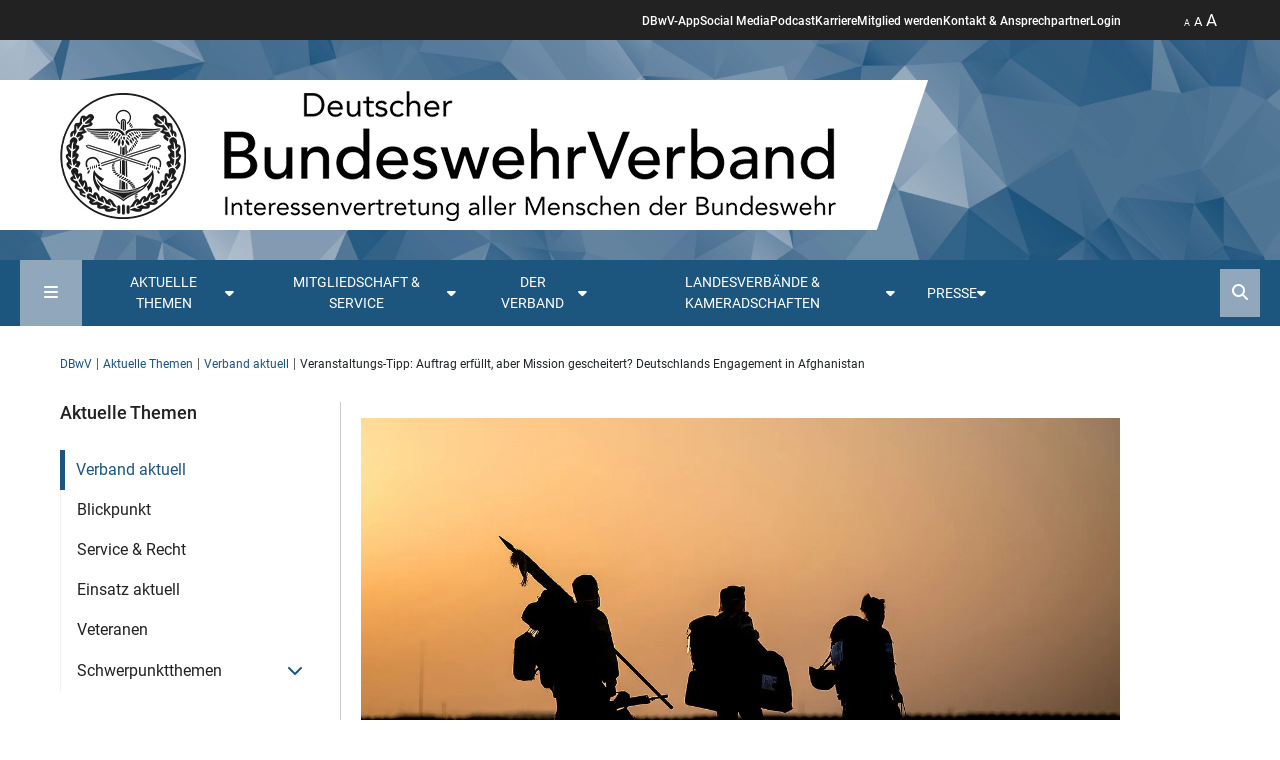

--- FILE ---
content_type: text/html; charset=utf-8
request_url: https://www.dbwv.de/aktuelle-themen/verband-aktuell/beitrag/veranstaltungs-tipp-auftrag-erfuellt-aber-mission-gescheitert-deutschlands-engagement-in-afghanistan
body_size: 21262
content:
<!DOCTYPE html>
<html lang="de">
<head>

<meta charset="utf-8">
<!-- 
	This website is powered by TYPO3 - inspiring people to share!
	TYPO3 is a free open source Content Management Framework initially created by Kasper Skaarhoj and licensed under GNU/GPL.
	TYPO3 is copyright 1998-2026 of Kasper Skaarhoj. Extensions are copyright of their respective owners.
	Information and contribution at https://typo3.org/
-->


<link rel="icon" href="/_assets/eb4312aadc6a39777c38e90cd097f275/Images/favicon.ico" type="image/vnd.microsoft.icon">

<meta http-equiv="x-ua-compatible" content="IE=edge">
<meta name="generator" content="TYPO3 CMS">
<meta name="viewport" content="width=device-width, initial-scale=1, minimum-scale=1">
<meta property="og:title" content="Veranstaltungs-Tipp: Auftrag erfüllt, aber Mission gescheitert? Deutschlands Engagement in Afghanistan">
<meta property="og:type" content="article">
<meta property="og:url" content="https://www.dbwv.de/aktuelle-themen/verband-aktuell/beitrag/veranstaltungs-tipp-auftrag-erfuellt-aber-mission-gescheitert-deutschlands-engagement-in-afghanistan">
<meta property="og:site_name" content="Deutscher BundeswehrVerband e. V.">
<meta property="og:locale" content="de_DE">
<meta name="twitter:card" content="summary">
<meta name="twitter:site" content="@dbwv">
<meta name="twitter:creator" content="@dbwv">

<link href="/_assets/vite/assets/dbwv-C7sk94dj.css?1765444259" rel="stylesheet" >
<link href="/_assets/vite/assets/main-Rw6ZLf1m.css?1765444259" rel="stylesheet" >
<link media="print" href="/_assets/vite/assets/print-UsyY1RvZ.css?1765444259" rel="stylesheet" >
<link rel="stylesheet" href="/typo3temp/assets/compressed/merged-40ce0890f6d3fb0db643ea7ea54d540b-c6c22423ba7105c891a3685c69e2fa7e.css.gz?1765444447" media="all">
<link href="/_assets/vite/assets/swiper-bundle-B_l4pjL9.css?1765444259" rel="stylesheet" >
<link media="all" href="/_assets/9bf999188554c80cf998670bee47d3cf/Css/fa6-transforms.min.css?1748899733" rel="stylesheet" >


<script src="//code.etracker.com/code/e.js" type="text/javascript" defer="defer" id="_etLoader" data-secure-code="NKxgB9" data-block-cookies="true" data-respect-dnt="true"></script>
<script type="module" async="async" src="/_assets/vite/assets/dbwv.entry-3r30CwuB.js?1765444259"></script>
<script type="module" src="/_assets/vite/assets/print.entry-7po5BR-q.js?1765444259"></script>


<link rel="alternate" type="application/rss+xml" title="RSS 2.0" href="/feed.rss" /><link rel="preload" as="style" href="https://www.dbwv.de/fileadmin/sg_cookie_optin/siteroot-1/cookieOptin.css?1678350939" media="all" crossorigin="anonymous">
<link rel="stylesheet" href="https://www.dbwv.de/fileadmin/sg_cookie_optin/siteroot-1/cookieOptin.css?1678350939" media="all" crossorigin="anonymous">

<link rel="canonical" href="https://www.dbwv.de/aktuelle-themen/verband-aktuell/beitrag/veranstaltungs-tipp-auftrag-erfuellt-aber-mission-gescheitert-deutschlands-engagement-in-afghanistan"/>
</head>
<body id="p178" class="page-178 pagelevel-3 language-0 backendlayout-page_for_news_detail layout-default">





<header class="header">
    <div class="sticky">
        <div class="d-flex justify-content-between header__head">
            <button class="mobilenavigation__button--open" title="Mobile Navigation öffnen" type="button"><i aria-hidden="true" class="fa-solid fa-bars"></i></button>
            <ul class="header__navigation d-none d-lg-flex">
    
        <li>
            <a href="/mitgliedschaft-service/die-dbwv-app" title="DBwV-App">DBwV-App</a>
        </li>
    
        <li>
            <a href="/social-media" title="Social Media">Social Media</a>
        </li>
    
        <li>
            <a href="/mitgliedschaft-service/podcast-des-dbwv" title="Podcast">Podcast</a>
        </li>
    
        <li>
            <a href="/der-verband/stellenangebote" title="Karriere">Karriere</a>
        </li>
    
        <li>
            <a href="/mitgliedschaft-service/fuer-alle/argumente-fuer-die-mitgliedschaft" title="Mitglied werden">Mitglied werden</a>
        </li>
    
        <li>
            <a href="/mitgliedschaft-service/fuer-alle/kontakt-ansprechpartner" title="Kontakt &amp; Ansprechpartner">Kontakt &amp; Ansprechpartner</a>
        </li>
    
        <li>
            <a href="https://community.dbwv.de" target="_blank" rel="noreferrer" title="Login">Login</a>
        </li>
    
</ul>

            <ul class="header__functions">
                <li>
                    <button class="zoom" type="button">
                        <span class="size1 active">A</span> <span class="size2">A</span> <span class="size3">A</span>
                    </button>
                </li>
            </ul>
        </div>
    </div>
    <div class="header__background">
        <picture class="header-background-image">
            <source media="(max-width: 768px)" srcset="/_assets/eb4312aadc6a39777c38e90cd097f275/Images/dbwv-header-camouflage-kachel.webp"/>
            <source media="(max-width: 1920px)" srcset="/_assets/eb4312aadc6a39777c38e90cd097f275/Images/dbwv-header-camouflage-kachel.webp"/>
            <img alt="header-background" src="/_assets/eb4312aadc6a39777c38e90cd097f275/Images/dbwv-header-camouflage-kachel.webp"/>
        </picture>
        <div class="container logo__container position-relative">
            <a aria-label="DBWV Startseite" class="logo__link" title="Deutscher Bundeswehr Verband e.V." href="/">
                <div class="logo__background"></div>
                <img alt="Deutscher Bundeswehr Verband e.V. Logo" src="/_assets/eb4312aadc6a39777c38e90cd097f275/Images/dbwv-logo-short.webp" width="868" height="150" />
            </a>
            
        </div>

    </div>
    <div class="mainnavigation">
    <div class="mainnavigation__frame">
        <button class="sitemap__button--open" title="Sitemap öffnen" type="button"><i aria-hidden="true" class="fa-solid fa-bars"></i></button>
        <nav>
            <ul class="mainnavigation__menu">
                
                    
                    <li class="topic-teaser dropdown-default">
                        <button id="dropdown-trigger-13" data-dropdown-target="#dropdown-13" type="button" class="dropdown-trigger d-flex flex-nowrap gap-1" title="Aktuelle Themen"><span>Aktuelle Themen </span><span><i class="fa-solid fa-caret-down"></i></span></button>
                        
    <div id="dropdown-13" class="dropdown">
        <div class="dropdown__inner">
            
                    <div class="row g-0 flex-nowrap">
                        <div class="contentlist__links col-3">
                            <ul class="dropdown__contentlist">
                                
                                    <li class="active" data-target="content-area-14">
                                        <a title="Verband aktuell" href="/aktuelle-themen/verband-aktuell">Verband aktuell</a>
                                    </li>
                                
                                    <li class="" data-target="content-area-15">
                                        <a title="Blickpunkt" href="/aktuelle-themen/blickpunkt">Blickpunkt</a>
                                    </li>
                                
                                    <li class="" data-target="content-area-18">
                                        <a title="Service &amp; Recht" href="/aktuelle-themen/service-recht">Service &amp; Recht</a>
                                    </li>
                                
                                    <li class="" data-target="content-area-19">
                                        <a title="Einsatz aktuell" href="/aktuelle-themen/einsatz-aktuell">Einsatz aktuell</a>
                                    </li>
                                
                                    <li class="" data-target="content-area-744">
                                        <a title="Veteranen" href="/aktuelle-themen/schwerpunktthemen/veteranen">Veteranen</a>
                                    </li>
                                
                                    <li class="" data-target="content-area-501">
                                        <a title="Schwerpunktthemen" href="/aktuelle-themen/schwerpunktthemen">Schwerpunktthemen</a>
                                    </li>
                                
                            </ul>
                        </div>
                        <div class="contentlist col-9">
                            
                                <div class="contentlist__area active" id="content-area-14">
                                    







<div
                class="frame frame-size-default frame-option-default frame-type-news_newsliststicky frame-layout-1 frame-space-before-none frame-space-after-none frame-option-none"
                id="c2275"><div class="frame-group-container"><div class="frame-group-inner"><div class="frame-container frame-container-default"><div class="frame-inner"><!--TYPO3SEARCH_end--><div class="row gx-4 news-in-navigation"><!--
	=====================
		Partials/List/ItemNavigation.html
--><div class="col-12 col-sm-3"><div class="sm-gl"><a title="300 Seminare für einen geordneten Übergang in den Ruhestand" href="/aktuelle-themen/verband-aktuell/beitrag/300-seminare-fuer-einen-geordneten-uebergang-in-den-ruhestand"><div class="image_tags"><img alt="Stolzes Jubiläum: Beim 300. Alterssicherungsseminar in Riedenburg/Buch, wurden die vielen engagierten Teilnehmerinnen und Teilnehmer auf ihren Ruhestand vorbereitet. Foto: DBwV" loading="lazy" src="/fileadmin/_processed_/0/d/csm_Gruppenfoto_AS_Seminar_01.2026_1fc5accc0d.jpeg" width="480" height="360" /></div><div class="date mt-1"><i class="fa-regular fa-clock me-1"></i>23.01.2026</div><p>300 Seminare für einen geordneten Übergang in den Ruhestand</p></a></div></div><!--
	=====================
		Partials/List/ItemNavigation.html
--><div class="col-12 col-sm-3"><div class="sm-gl"><a title="DBwV für neues Artikelgesetz Militärische Sicherheit, fordert aber Nachbesserungen" href="/aktuelle-themen/verband-aktuell/beitrag/dbwv-fuer-neues-artikelgesetz-militaerische-sicherheit-fordert-aber-nachbesserungen"><div class="image_tags"><img alt="Die Befugnisse der Feldjäger werden mit dem neuen Gesetz erweitert, bleiben jedoch nach Ansicht des Verbandes hinter dem Erforderlichen zurück. Archivfoto: DBwV/Yann Bombeke" loading="lazy" src="/fileadmin/_processed_/2/8/csm_1Y7A1632_4eda88fd98.jpg" width="480" height="360" /></div><div class="date mt-1"><i class="fa-regular fa-clock me-1"></i>14.11.2025</div><p>DBwV für neues Artikelgesetz Militärische Sicherheit, fordert aber Nachbesserungen</p></a></div></div><!--
	=====================
		Partials/List/ItemNavigation.html
--><div class="col-12 col-sm-3"><div class="sm-gl"><a title="Mannschaften, eine Dienstgradgruppe vor großen Aufgaben" href="/aktuelle-themen/verband-aktuell/beitrag/mannschaften-eine-dienstgradgruppe-vor-grossen-aufgaben"><div class="image_tags"><img alt="Rund 40 Soldatinnen und Soldaten trafen sich zur Mannschaftstagung auf Einladung des DBwV in Berlin. Foto: DBwV/Yann Bombeke" loading="lazy" src="/fileadmin/_processed_/c/0/csm_1Y7A6259_1920_ee2fbf887a.jpg" width="480" height="360" /></div><div class="date mt-1"><i class="fa-regular fa-clock me-1"></i>24.10.2025</div><p>Mannschaften, eine Dienstgradgruppe vor großen Aufgaben</p></a></div></div><!--
	=====================
		Partials/List/ItemNavigation.html
--><div class="col-12 col-sm-3"><div class="sm-gl"><a title="„So einen Aufwuchs hat es seit 1955 nicht gegeben“" href="/aktuelle-themen/verband-aktuell/beitrag/so-einen-aufwuchs-hat-es-seit-1955-nicht-gegeben"><div class="image_tags"><img alt="Oberstleutnant i.G. Dr. Detlef Buch, Vorsitzender des Fachbereichs Haushalt, Besoldung und Laufbahnrecht im DBwV-Bundesvorstand, führte durch die S1-Tagung in Königswinter bei Bonn. Rechts im Hintergrund: Oberst i.G. Marcus Buß, BMVg P II 1." loading="lazy" src="/fileadmin/_processed_/c/0/csm_Buch_Bu%C3%9F_1Y7A5168_1920_cafdc98447.jpg" width="480" height="360" /></div><div class="date mt-1"><i class="fa-regular fa-clock me-1"></i>24.10.2025</div><p>„So einen Aufwuchs hat es seit 1955 nicht gegeben“</p></a></div></div></div><!--TYPO3SEARCH_begin--></div></div></div></div></div>


                                </div>
                            
                                <div class="contentlist__area" id="content-area-15">
                                    







<div
                class="frame frame-size-default frame-option-default frame-type-news_newsliststicky frame-layout-1 frame-space-before-none frame-space-after-none frame-option-none"
                id="c2277"><div class="frame-group-container"><div class="frame-group-inner"><div class="frame-container frame-container-default"><div class="frame-inner"><!--TYPO3SEARCH_end--><div class="row gx-4 news-in-navigation"><!--
	=====================
		Partials/List/ItemNavigation.html
--><div class="col-12 col-sm-3"><div class="sm-gl"><a title="Resilienz – die Kraft, die uns durch Krisen trägt" href="/aktuelle-themen/blickpunkt/beitrag/resilienz-die-kraft-die-uns-durch-krisen-traegt"><div class="image_tags"><img alt="Resilienz beschreibt die innere Kraft, den Lebensmut auch unter widrigsten Umständen zu bewahren. Foto: pixabay" loading="lazy" src="/fileadmin/_processed_/7/1/csm_flower-4346049_1280_9e0f87d00f.jpg" width="480" height="360" /></div><div class="date mt-1"><i class="fa-regular fa-clock me-1"></i>25.01.2026</div><p>Resilienz – die Kraft, die uns durch Krisen trägt</p></a></div></div><!--
	=====================
		Partials/List/ItemNavigation.html
--><div class="col-12 col-sm-3"><div class="sm-gl"><a title="Teamsport im Weltraum – Modernste Technologien schützen unsere Sicherheit" href="/aktuelle-themen/blickpunkt/beitrag/teamsport-im-weltraum-modernste-technologien-schuetzen-unsere-sicherheit"><div class="image_tags"><img alt="Erster Kommunikationssatellit der Bundeswehr: 2009 startete der COMSATBw ins All. Foto: dpa/Astrium GmbH" loading="lazy" src="/fileadmin/_processed_/8/8/csm_15851209_f50eba14c4.jpg" width="480" height="360" /></div><div class="date mt-1"><i class="fa-regular fa-clock me-1"></i>24.01.2026</div><p>Teamsport im Weltraum – Modernste Technologien schützen unsere Sicherheit</p></a></div></div><!--
	=====================
		Partials/List/ItemNavigation.html
--><div class="col-12 col-sm-3"><div class="sm-gl"><a title="Die jetzige Lage rüttelt Europa wach" href="/aktuelle-themen/blickpunkt/beitrag/die-jetzige-lage-ruettelt-europa-wach"><div class="image_tags"><img alt="Auf dem Handelsblatt-Podium diskutierte der Bundesvorsitzende Oberst André Wüstner (2.v.l.) mit Claudia Major (r.), Vizepräsidentin beim German Marshall Fund of the United States, Dominik Mutter, (2.v.r.) dem politischen Direktor des Auswärtigen Amtes, und Dr. Benedikta von Seherr-Thoss, Generaldirektorin für Frieden, Sicherheit und Verteidigung beim Europäischen Auswärtigen Dienst (EAD). Moderiert wurde die Runde von Martin Knobbe, stellv. Chefredakteur des Handelsblattes (l.). Foto: Dietmar Gust" loading="lazy" src="/fileadmin/_processed_/9/1/csm__77A1093_972c4b140c.jpg" width="480" height="360" /></div><div class="date mt-1"><i class="fa-regular fa-clock me-1"></i>22.01.2026</div><p>Die jetzige Lage rüttelt Europa wach</p></a></div></div><!--
	=====================
		Partials/List/ItemNavigation.html
--><div class="col-12 col-sm-3"><div class="sm-gl"><a title="Die Zeit der Illusionen ist vorbei" href="/aktuelle-themen/blickpunkt/beitrag/die-zeit-der-illusionen-ist-vorbei"><div class="image_tags"><img alt="In früheren US-amerikanischen Strategiepapieren wurde Moskau stets als Bedrohung definiert – die aktuelle Trump-Administration strebt hingegen eine „strategische Stabilität“ im Verhältnis zu Putins Russland an. Foto: Picture-Alliance/Newscom/Bonnie Cash" loading="lazy" src="/fileadmin/user_upload/Trump_542652707neu.png" width="4000" height="2667" /></div><div class="date mt-1"><i class="fa-regular fa-clock me-1"></i>17.01.2026</div><p>Die Zeit der Illusionen ist vorbei</p></a></div></div></div><!--TYPO3SEARCH_begin--></div></div></div></div></div>


                                </div>
                            
                                <div class="contentlist__area" id="content-area-18">
                                    







<div
                class="frame frame-size-default frame-option-default frame-type-news_newsliststicky frame-layout-1 frame-space-before-none frame-space-after-none frame-option-none"
                id="c2278"><div class="frame-group-container"><div class="frame-group-inner"><div class="frame-container frame-container-default"><div class="frame-inner"><!--TYPO3SEARCH_end--><div class="row gx-4 news-in-navigation"><!--
	=====================
		Partials/List/ItemNavigation.html
--><div class="col-12 col-sm-3"><div class="sm-gl"><a title="Panzerbrigade 45: Einsatzversorgung in Litauen gesichert" href="/aktuelle-themen/service-recht/beitrag/panzerbrigade-45-einsatzversorgung-in-litauen-gesichert"><div class="image_tags"><img alt="Im Falle einer gesundheitlichen Schädigung durch eine Krankheit oder einen Unfall, welche in Ausübung oder infolge ihres militärischen Dienstes entstanden sind, sind die Soldatinnen und Soldaten der Litauen-Brigade über die Einsatzversorgung abgesichert. Foto: Bundeswehr/Mario Bähr" loading="lazy" src="/fileadmin/_processed_/0/7/csm_Litauen_Einsatzversorgung_9ed1cce62b.jpg" width="480" height="360" /></div><div class="date mt-1"><i class="fa-regular fa-clock me-1"></i>29.10.2025</div><p>Panzerbrigade 45: Einsatzversorgung in Litauen gesichert</p></a></div></div><!--
	=====================
		Partials/List/ItemNavigation.html
--><div class="col-12 col-sm-3"><div class="sm-gl"><a title="Verbandserfolg: Ehepartnerzuschlag für ins Ausland mitreisende Ehegatten durchgesetzt" href="/aktuelle-themen/service-recht/beitrag/verbandserfolg-ehepartnerzuschlag-fuer-ins-ausland-mitreisende-ehegatten-durchgesetzt"><div class="image_tags"><img alt="Die neue Regelung gilt für alle Bundeswehrangehörigen, die Rahmen einer allgemeinen Auslandsverwendung in einer Dienststelle des BMVg im Ausland tätig sind -also auch für die Soldatinnen und Soldaten der im Aufbau befindlichen Panzerbrigade 45 in Litauen. Foto: Bundeswehr/Mario Bähr" loading="lazy" src="/fileadmin/_processed_/9/0/csm_54539209991_115d270077_o_1d6b3d242c.jpg" width="480" height="360" /></div><div class="date mt-1"><i class="fa-regular fa-clock me-1"></i>10.09.2025</div><p>Verbandserfolg: Ehepartnerzuschlag für ins Ausland mitreisende Ehegatten durchgesetzt</p></a></div></div><!--
	=====================
		Partials/List/ItemNavigation.html
--><div class="col-12 col-sm-3"><div class="sm-gl"><a title="Zeitsoldaten als Fachkräfte gefragt" href="/aktuelle-themen/service-recht/beitrag/zeitsoldaten-als-fachkraefte-gefragt"><div class="image_tags"><img alt="Diverse Aussteller präsentierten ihre Angebote bei der Job- und Bildungsmesse in Rostock. Foto: DBwV" loading="lazy" src="/fileadmin/_processed_/3/7/csm_IMG_20250619_101242399_ad34aeafb6.jpg" width="480" height="360" /></div><div class="date mt-1"><i class="fa-regular fa-clock me-1"></i>13.08.2025</div><p>Zeitsoldaten als Fachkräfte gefragt</p></a></div></div><!--
	=====================
		Partials/List/ItemNavigation.html
--><div class="col-12 col-sm-3"><div class="sm-gl"><a title="Berufsinformationsmesse in Burg" href="/aktuelle-themen/service-recht/beitrag/berufsinformationsmesse-in-burg"><div class="image_tags"><img alt="Aufgrund eines Fehlalarms musste die Berufsinformationsmesse kurz in den Außenbereich verlegt werden. Foto: BFD Magdeburg" loading="lazy" src="/fileadmin/_processed_/8/5/csm_Messe_Burg_d1f798b491.jpg" width="480" height="360" /></div><div class="date mt-1"><i class="fa-regular fa-clock me-1"></i>13.08.2025</div><p>Berufsinformationsmesse in Burg</p></a></div></div></div><!--TYPO3SEARCH_begin--></div></div></div></div></div>


                                </div>
                            
                                <div class="contentlist__area" id="content-area-19">
                                    







<div
                class="frame frame-size-default frame-option-default frame-type-news_newsliststicky frame-layout-1 frame-space-before-none frame-space-after-none frame-option-none"
                id="c2279"><div class="frame-group-container"><div class="frame-group-inner"><div class="frame-container frame-container-default"><div class="frame-inner"><!--TYPO3SEARCH_end--><div class="row gx-4 news-in-navigation"><!--
	=====================
		Partials/List/ItemNavigation.html
--><div class="col-12 col-sm-3"><div class="sm-gl"><a title="Weihnachtszeit im Libanon und in Litauen" href="/aktuelle-themen/einsatz-aktuell/beitrag/weihnachtszeit-im-libanon-und-in-litauen"><div class="image_tags"><img alt="Weihnachtsgrüße aus dem Libanon sendeten die deutschen Soldatinnen und Soldaten der UNIFIL-Mission und bedankten sich für die Weihnachtsgeschenke des DBwV. Foto: DBwV" loading="lazy" src="/fileadmin/_processed_/6/2/csm_Unifil_6cf8509011.jpg" width="480" height="360" /></div><div class="date mt-1"><i class="fa-regular fa-clock me-1"></i>05.01.2026</div><p>Weihnachtszeit im Libanon und in Litauen</p></a></div></div><!--
	=====================
		Partials/List/ItemNavigation.html
--><div class="col-12 col-sm-3"><div class="sm-gl"><a title="Bundestag verlängert EU- und Nato-Mission im Mittelmeer" href="/aktuelle-themen/einsatz-aktuell/beitrag/bundestag-verlaengert-eu-und-nato-mission-im-mittelmeer"><div class="image_tags"><img alt="Bundeswehrsoldaten auf der Schiffsbrücke bei der Überwachung des Seeraums. Foto: Bundeswehr/Tom Twardy" loading="lazy" src="/fileadmin/_processed_/d/9/csm_25697252365_0edcf94a8b_o_21c66f8cb6.jpg" width="480" height="360" /></div><div class="date mt-1"><i class="fa-regular fa-clock me-1"></i>14.11.2025</div><p>Bundestag verlängert EU- und Nato-Mission im Mittelmeer</p></a></div></div><!--
	=====================
		Partials/List/ItemNavigation.html
--><div class="col-12 col-sm-3"><div class="sm-gl"><a title="Bundestag berät über vier Auslandseinsätze" href="/aktuelle-themen/einsatz-aktuell/beitrag/bundestag-beraet-ueber-vier-auslandseinsaetze"><div class="image_tags"><img alt="Die Fregatte Hessen war im Rahmen des Einsatzes EUNAVFOR ASPIDES im Mittelmeer unterwegs. Über drei weitere Auslandseinsätze haben die Abgeordneten des Bundestages diese Woche beraten. picture alliance/dpa/Hauke-Christian Dittrich" loading="lazy" src="/fileadmin/_processed_/b/9/csm_119205389_29e20439ef.jpg" width="480" height="360" /></div><div class="date mt-1"><i class="fa-regular fa-clock me-1"></i>17.10.2025</div><p>Bundestag berät über vier Auslandseinsätze</p></a></div></div><!--
	=====================
		Partials/List/ItemNavigation.html
--><div class="col-12 col-sm-3"><div class="sm-gl"><a title="UNMISS und EU NAVFOR Aspides sollen bis 2026 verlängert werden " href="/aktuelle-themen/einsatz-aktuell/beitrag/unmiss-und-eu-navfor-aspides-sollen-bis-2026-verlaengert-werden"><div class="image_tags"><img loading="lazy" src="/fileadmin/_processed_/c/3/csm_UNMISS_1c5b1954a3.jpg" width="480" height="360" alt="" /></div><div class="date mt-1"><i class="fa-regular fa-clock me-1"></i>11.09.2025</div><p>UNMISS und EU NAVFOR Aspides sollen bis 2026 verlängert werden </p></a></div></div></div><!--TYPO3SEARCH_begin--></div></div></div></div></div>


                                </div>
                            
                                <div class="contentlist__area" id="content-area-744">
                                    







<div
                class="frame frame-size-default frame-option-default frame-type-news_newsliststicky frame-layout-1 frame-space-before-none frame-space-after-none frame-option-none"
                id="c11558"><div class="frame-group-container"><div class="frame-group-inner"><div class="frame-container frame-container-default"><div class="frame-inner"><!--TYPO3SEARCH_end--><div class="row gx-4 news-in-navigation"><!--
	=====================
		Partials/List/ItemNavigation.html
--><div class="col-12 col-sm-3"><div class="sm-gl"><a title="Für Respekt und Wertschätzung: Benefizkonzert zugunsten der Soldaten- und Veteranen-Stiftung" href="/aktuelle-themen/schwerpunktthemen/veteranen/beitrag/fuer-respekt-und-wertschaetzung-benefizkonzert-zugunsten-der-soldaten-und-veteranen-stiftung"><div class="image_tags"><img alt="Das Konzert zum Veteranentag findet am 20. Mai 2026 im Anneliese Brost Musikforum Ruhr in Bochum statt. Alle Einnahmen kommen der Soldaten- und Veteranen-Stiftung sowie dem Volksbund Deutsche Kriegsgräberfürsorge zugute. Foto: Screenshot/DBwV" loading="lazy" src="/fileadmin/_processed_/c/3/csm_Konzert_Veteranentag_aade557d55.jpg" width="480" height="360" /></div><div class="date mt-1"><i class="fa-regular fa-clock me-1"></i>22.01.2026</div><p>Für Respekt und Wertschätzung: Benefizkonzert zugunsten der Soldaten- und Veteranen-Stiftung</p></a></div></div><!--
	=====================
		Partials/List/ItemNavigation.html
--><div class="col-12 col-sm-3"><div class="sm-gl"><a title="4./AufklBtl 13 sammelt 4.345 Euro für den „Marsch zum Gedenken“" href="/aktuelle-themen/schwerpunktthemen/veteranen/beitrag/4-aufklbtl-13-sammelt-4345-euro-fuer-den-marsch-zum-gedenken"><div class="image_tags"><img alt="Über 4000 Euro sammelte die 4. Kompanie des Aufklärungsbataillons 13 für den „Marsch zum Gedenken&quot;: Stabsfeldwebel Matz ( Organisationsteam MzG, von links), Oberstabsfeldwebel Oetting (Spieß MzG), Hauptfeldwebel Schmidt (Organisationsteam MzG), Oberstabsgefreiter Hellmann (kniend, MBF Soldat 4./13), Stabsfeldwebel Brodmann (StDstBearbSK 4./13) und OStFw Oberstabsfeldwebel Kowalski (KpFw 4./13). Foto: Jörg Kowalski" loading="lazy" src="/fileadmin/user_upload/Check%C3%BCbergabe.jpg" width="1600" height="1310" /></div><div class="date mt-1"><i class="fa-regular fa-clock me-1"></i>06.01.2026</div><p>4./AufklBtl 13 sammelt 4.345 Euro für den „Marsch zum Gedenken“</p></a></div></div><!--
	=====================
		Partials/List/ItemNavigation.html
--><div class="col-12 col-sm-3"><div class="sm-gl"><a title="#DerLeereStuhl – Ein freier Platz für gelebte Veteranenkultur" href="/aktuelle-themen/schwerpunktthemen/veteranen/beitrag/derleerestuhl-ein-freier-platz-fuer-gelebte-veteranenkultur"><div class="image_tags"><img alt="Im Rahmen der Initiative #DerLeereStuhl lassen jedes Jahr zu Weihnachten Familien einen Platz an ihren Tafeln frei, um so an Gefallene der Bundeswehr zu denken und Solidarität mit Einsatzveteranen und Hinterbliebenen zu demonstrieren. Foto. pixabay" loading="lazy" src="/fileadmin/_processed_/1/e/csm_DerLeereStuhl25_e2e6cc2917.jpg" width="480" height="360" /></div><div class="date mt-1"><i class="fa-regular fa-clock me-1"></i>17.12.2025</div><p>#DerLeereStuhl – Ein freier Platz für gelebte Veteranenkultur</p></a></div></div><!--
	=====================
		Partials/List/ItemNavigation.html
--><div class="col-12 col-sm-3"><div class="sm-gl"><a title="Impulsvorträge der Veteranentagung jetzt auf YouTube!" href="/aktuelle-themen/schwerpunktthemen/veteranen/beitrag/impulsvortraege-der-veteranentagung-jetzt-auf-youtube"><div class="image_tags"><img alt="Auch das ist ein Zeichen der Wertschätzung: Die Veteraninnen und Veteranen der Parlamentsarmee Bundeswehr wurden zur Tagung in den Bundestag eingeladen. Foto: DBwV/Sarina Flachsmeier" loading="lazy" src="/fileadmin/_processed_/0/7/csm_IMG_5278_e75f338449.jpg" width="480" height="360" /></div><div class="date mt-1"><i class="fa-regular fa-clock me-1"></i>08.12.2025</div><p>Impulsvorträge der Veteranentagung jetzt auf YouTube!</p></a></div></div></div><!--TYPO3SEARCH_begin--></div></div></div></div></div>


                                </div>
                            
                                <div class="contentlist__area" id="content-area-501">
                                    







<div
                class="frame frame-size-default frame-option-default frame-type-news_newsliststicky frame-layout-1 frame-space-before-none frame-space-after-none frame-option-none"
                id="c5128"><div class="frame-group-container"><div class="frame-group-inner"><div class="frame-container frame-container-default"><div class="frame-inner"><!--TYPO3SEARCH_end--><div class="row gx-4 news-in-navigation"><!--
	=====================
		Partials/List/ItemNavigation.html
--><div class="col-12 col-sm-3"><div class="sm-gl"><a title="Resolution der 22. Hauptversammlung: DBwV fordert ein Artikelgesetz Aufwuchs und die Einführung einer Wehrpflicht" href="/aktuelle-themen/schwerpunktthemen/hauptversammlung-2025/hv-aktuell/beitrag/resolution-der-22-hauptversammlung-dbwv-fordert-ein-artikelgesetz-aufwuchs-und-die-einfuehrung-einer-wehrpflicht"><div class="image_tags"><img alt="Die Delegierten haben zum Abschluss der 22.Hauptversammlung des DBwV eine Resolution beschlossen, in der konsequentes Handeln von der Politik gefordert wird. Foto: DBwV/Yann Bombeke" loading="lazy" src="/fileadmin/_processed_/c/5/csm_Resolution_1920_1Y7A7029_92c179fdac.jpg" width="480" height="360" /></div><div class="date mt-1"><i class="fa-regular fa-clock me-1"></i>21.11.2025</div><p>Resolution der 22. Hauptversammlung: DBwV fordert ein Artikelgesetz Aufwuchs und die Einführung einer Wehrpflicht</p></a></div></div><!--
	=====================
		Partials/List/ItemNavigation.html
--><div class="col-12 col-sm-3"><div class="sm-gl"><a title="Europa und Ehrungen stehen im Mittelpunkt" href="/aktuelle-themen/schwerpunktthemen/hauptversammlung-2025/hv-aktuell/beitrag/europa-und-ehrungen-stehen-im-mittelpunkt"><div class="image_tags"><img alt="In Würdigung ihrer Verdienste ernannte Oberst André Wüstner (2.v.r.) die verdienten Mandatsträger (v.l.n.r.) Hauptmann a.D./Stabshauptmann d.R. Ernst Wendland, Stabsfeldwebel a.D Hans-Jürgen Kuschal, Oberstabsbootsmann a.D. Roy Meinhard, Fregattenkapitän Marco Thiele, Klaus-Hermann Scharf und Oberstabsfeldwebel Stefan Sprengers zu Ehrenmitgliedern des Verbandes. Foto: DBwV/Yann Bombeke" loading="lazy" src="/fileadmin/_processed_/1/f/csm_Ehrungen_Ehrenmitglieder_1Y7A8635_33d67e9c6b.jpg" width="480" height="360" /></div><div class="date mt-1"><i class="fa-regular fa-clock me-1"></i>20.11.2025</div><p>Europa und Ehrungen stehen im Mittelpunkt</p></a></div></div><!--
	=====================
		Partials/List/ItemNavigation.html
--><div class="col-12 col-sm-3"><div class="sm-gl"><a title="Die 22. Hauptversammlung: Das sagen die Delegierten" href="/aktuelle-themen/schwerpunktthemen/hauptversammlung-2025/hv-aktuell/beitrag/stimmen-der-delegierten"><div class="image_tags"><img alt="Die fast 400 Delegierten der 22. Hauptversammlung stimmten unter anderem über zahlreiche Anträge ab und wählten einen neuen Bundesvorstand. Foto: DBwV/Yann Bombeke" loading="lazy" src="/fileadmin/_processed_/6/d/csm_Tag3_HV2025_469fcf9db4.png" width="480" height="360" /></div><div class="date mt-1"><i class="fa-regular fa-clock me-1"></i>20.11.2025</div><p>Die 22. Hauptversammlung: Das sagen die Delegierten</p></a></div></div><!--
	=====================
		Partials/List/ItemNavigation.html
--><div class="col-12 col-sm-3"><div class="sm-gl"><a title="Überwältigende Mehrheit für Oberst André Wüstner" href="/aktuelle-themen/schwerpunktthemen/hauptversammlung-2025/hv-aktuell/beitrag/ueberwaeltigende-mehrheit-fuer-oberst-andre-wuestner-1"><div class="image_tags"><img alt="Mit 92 Prozent wählten die Delegierten der 22. Hauptversammlung Oberst André Wüstner erneut zum Bundesvorsitzenden. Foto: DBwV/Yann Bombeke " loading="lazy" src="/fileadmin/_processed_/d/b/csm_1Y7A7274_111a99a2e8.jpg" width="480" height="360" /></div><div class="date mt-1"><i class="fa-regular fa-clock me-1"></i>19.11.2025</div><p>Überwältigende Mehrheit für Oberst André Wüstner</p></a></div></div></div><!--TYPO3SEARCH_begin--></div></div></div></div></div>


                                </div>
                            
                        </div>
                    </div>
                

        </div>

                    </li>
                
                    
                    <li class="has_dropdown dropdown-default">
                        <button id="dropdown-trigger-21" data-dropdown-target="#dropdown-21" type="button" class="dropdown-trigger d-flex flex-nowrap gap-1" title="Mitgliedschaft &amp; Service"><span>Mitgliedschaft &amp; Service </span><span><i class="fa-solid fa-caret-down"></i></span></button>
                        
    <div id="dropdown-21" class="dropdown">
        <div class="dropdown__inner">
            
                    <div class="row">
                        
                                
                                    <ul class="col dropdown__firstlevel">
                                        <li>
                                            <a title="Für alle" href="/mitgliedschaft-service/fuer-alle">Für alle</a>
                                            
                                                <ul class="dropdown__secoundlevel">
                                                    
                                                        <li>
                                                            <a title="Argumente &amp; Leistungen für die Mitgliedschaft" href="/mitgliedschaft-service/fuer-alle/argumente-fuer-die-mitgliedschaft">Argumente & Leistungen für die Mitgliedschaft</a>
                                                        </li>
                                                    
                                                        <li>
                                                            <a title="FAQ Service Center" href="/mitgliedschaft-service/fuer-alle/faq-service-center">FAQ Service Center</a>
                                                        </li>
                                                    
                                                        <li>
                                                            <a title="Mitgliedsbeitrag" href="/mitgliedschaft-service/fuer-alle/mitgliedsbeitrag">Mitgliedsbeitrag</a>
                                                        </li>
                                                    
                                                        <li>
                                                            <a title="Mitglied werden" href="/mitgliedschaft-service/fuer-alle/mitglied-werden">Mitglied werden</a>
                                                        </li>
                                                    
                                                        <li>
                                                            <a title="Mitglieder werben Mitglieder" href="/mitgliedschaft-service/fuer-alle/mitglieder-werben-mitglieder">Mitglieder werben Mitglieder</a>
                                                        </li>
                                                    
                                                        <li>
                                                            <a title="Aktuelles &amp; Service" href="/mitgliedschaft-service/fuer-alle/aktuelles-service">Aktuelles & Service</a>
                                                        </li>
                                                    
                                                        <li>
                                                            <a title="Veranstaltungen für SaZ" href="/mitgliedschaft-service/fuer-alle/veranstaltungen-fuer-saz">Veranstaltungen für SaZ</a>
                                                        </li>
                                                    
                                                        <li>
                                                            <a title="Kontakt &amp; Ansprechpartner" href="/mitgliedschaft-service/fuer-alle/kontakt-ansprechpartner">Kontakt & Ansprechpartner</a>
                                                        </li>
                                                    
                                                </ul>
                                            
                                        </li>
                                    </ul>
                                
                                    <ul class="col dropdown__firstlevel">
                                        <li>
                                            <a title="Für Zivilbeschäftigte" href="/mitgliedschaft-service/fuer-zivilbeschaeftigte/leistungen">Für Zivilbeschäftigte</a>
                                            
                                                <ul class="dropdown__secoundlevel">
                                                    
                                                        <li>
                                                            <a title="Leistungen" href="/mitgliedschaft-service/fuer-zivilbeschaeftigte/leistungen">Leistungen</a>
                                                        </li>
                                                    
                                                        <li>
                                                            <a title="Ansprechpartner" href="/mitgliedschaft-service/fuer-zivilbeschaeftigte/ansprechpartner">Ansprechpartner</a>
                                                        </li>
                                                    
                                                        <li>
                                                            <a title="Aktuelles &amp; Service" href="/mitgliedschaft-service/fuer-zivilbeschaeftigte/aktuelles-service">Aktuelles & Service</a>
                                                        </li>
                                                    
                                                </ul>
                                            
                                        </li>
                                    </ul>
                                
                                    <ul class="col dropdown__firstlevel">
                                        <li>
                                            <a title="Für Ehemalige, Reservisten und Hinterbliebene" href="/mitgliedschaft-service/fuer-ehemalige-reservisten-und-hinterbliebene/leistungen">Für Ehemalige, Reservisten und Hinterbliebene</a>
                                            
                                                <ul class="dropdown__secoundlevel">
                                                    
                                                        <li>
                                                            <a title="Leistungen" href="/mitgliedschaft-service/fuer-ehemalige-reservisten-und-hinterbliebene/leistungen">Leistungen</a>
                                                        </li>
                                                    
                                                        <li>
                                                            <a title="Broschüre: Nach der Dienstzeit" href="/mitgliedschaft-service/fuer-ehemalige-reservisten-und-hinterbliebene/broschuere-nach-der-dienstzeit">Broschüre: Nach der Dienstzeit</a>
                                                        </li>
                                                    
                                                        <li>
                                                            <a title="Ansprechpartner" href="/mitgliedschaft-service/fuer-ehemalige-reservisten-und-hinterbliebene/ansprechpartner">Ansprechpartner</a>
                                                        </li>
                                                    
                                                        <li>
                                                            <a title="Aktuelles &amp; Service" href="/mitgliedschaft-service/fuer-ehemalige-reservisten-und-hinterbliebene/aktuelles-service">Aktuelles & Service</a>
                                                        </li>
                                                    
                                                        <li>
                                                            <a title="Informationen zur Beihilfe" href="/mitgliedschaft-service/fuer-ehemalige-reservisten-und-hinterbliebene/informationen-zur-beihilfe">Informationen zur Beihilfe</a>
                                                        </li>
                                                    
                                                </ul>
                                            
                                        </li>
                                    </ul>
                                
                                    <ul class="col dropdown__firstlevel">
                                        <li>
                                            <a title="Beteiligungsrechte" href="/mitgliedschaft-service/fuer-alle/beteiligungsrechte/aktuelles-aus-dem-fachbereich">Beteiligungsrechte</a>
                                            
                                                <ul class="dropdown__secoundlevel">
                                                    
                                                        <li>
                                                            <a title="Aktuelles aus dem Fachbereich" href="/mitgliedschaft-service/fuer-alle/beteiligungsrechte/aktuelles-aus-dem-fachbereich">Aktuelles aus dem Fachbereich</a>
                                                        </li>
                                                    
                                                        <li>
                                                            <a title="Rund um die Gleichstellung" href="/mitgliedschaft-service/fuer-alle/beteiligungsrechte/rund-um-die-gleichstellung">Rund um die Gleichstellung</a>
                                                        </li>
                                                    
                                                        <li>
                                                            <a title="Wahlen" href="/mitgliedschaft-service/fuer-alle/beteiligungsrechte/wahlen">Wahlen</a>
                                                        </li>
                                                    
                                                        <li>
                                                            <a title="Farbe bekennen" href="/mitgliedschaft-service/fuer-alle/beteiligungsrechte/farbe-bekennen">Farbe bekennen</a>
                                                        </li>
                                                    
                                                        <li>
                                                            <a title="Ansprechpartner" href="/mitgliedschaft-service/fuer-alle/beteiligungsrechte/ansprechpartner">Ansprechpartner</a>
                                                        </li>
                                                    
                                                </ul>
                                            
                                        </li>
                                    </ul>
                                
                                    <ul class="col dropdown__firstlevel">
                                        <li>
                                            <a title="Weitere Themen" href="/mitgliedschaft-service/rechte-menuespalte-anfang">Weitere Themen</a>
                                            
                                                <ul class="dropdown__secoundlevel">
                                                    
                                                        <li>
                                                            <a title="Der DBwV in Einsätzen und Missionen" href="/mitgliedschaft-service/der-dbwv-im-einsatz/der-einsatzverband">Der DBwV in Einsätzen und Missionen</a>
                                                        </li>
                                                    
                                                        <li>
                                                            <a title="Verbandsmagazin&lt;br/&gt;DIE BUNDESWEHR" href="/mitgliedschaft-service/verbandsmagazindie-bundeswehr">Verbandsmagazin<br/>DIE BUNDESWEHR</a>
                                                        </li>
                                                    
                                                        <li>
                                                            <a title="Kampagnen und Broschüren" href="/mitgliedschaft-service/kampagnen-und-broschueren">Kampagnen und Broschüren</a>
                                                        </li>
                                                    
                                                        <li>
                                                            <a title="Die DBwV-App" href="/mitgliedschaft-service/die-dbwv-app">Die DBwV-App</a>
                                                        </li>
                                                    
                                                        <li>
                                                            <a title="Beihilfe" href="/mitgliedschaft-service/beihilfe">Beihilfe</a>
                                                        </li>
                                                    
                                                        <li>
                                                            <a title="Versichertenentlastungsgesetz" href="/mitgliedschaft-service/versichertenentlastungsgesetz">Versichertenentlastungsgesetz</a>
                                                        </li>
                                                    
                                                        <li>
                                                            <a title="Podcast des DBwV" href="/mitgliedschaft-service/podcast-des-dbwv">Podcast des DBwV</a>
                                                        </li>
                                                    
                                                </ul>
                                            
                                        </li>
                                    </ul>
                                
                            
                    </div>
                

        </div>

                    </li>
                
                    
                    <li class="has_dropdown dropdown-default">
                        <button id="dropdown-trigger-38" data-dropdown-target="#dropdown-38" type="button" class="dropdown-trigger d-flex flex-nowrap gap-1" title="Der Verband"><span>Der Verband </span><span><i class="fa-solid fa-caret-down"></i></span></button>
                        
    <div id="dropdown-38" class="dropdown">
        <div class="dropdown__inner">
            
                    <div class="row">
                        
                                
                                    <ul class="col dropdown__firstlevel">
                                        <li>
                                            <a title="Grundsätze der Verbandsarbeit" href="/der-verband/grundsaetze-der-verbandsarbeit">Grundsätze der Verbandsarbeit</a>
                                            
                                                <ul class="dropdown__secoundlevel">
                                                    
                                                        <li>
                                                            <a title="Selbstverständnis des DBwV" href="/der-verband/grundsaetze-der-verbandsarbeit/selbstverstaendnis-des-dbwv">Selbstverständnis des DBwV</a>
                                                        </li>
                                                    
                                                        <li>
                                                            <a title="Missionen des DBwV" href="/der-verband/grundsaetze-der-verbandsarbeit/sicherheits-verteidigungspolitik">Missionen des DBwV</a>
                                                        </li>
                                                    
                                                        <li>
                                                            <a title="Interner Umgang im DBwV" href="/der-verband/grundsaetze-der-verbandsarbeit/bundeswehr-gesellschaft">Interner Umgang im DBwV</a>
                                                        </li>
                                                    
                                                </ul>
                                            
                                        </li>
                                    </ul>
                                
                                    <ul class="col dropdown__firstlevel">
                                        <li>
                                            <a title="Struktur &amp; Organisation" href="/der-verband/struktur-organisation">Struktur & Organisation</a>
                                            
                                                <ul class="dropdown__secoundlevel">
                                                    
                                                        <li>
                                                            <a title="Vorstand" href="/der-verband/struktur-organisation/vorstand">Vorstand</a>
                                                        </li>
                                                    
                                                        <li>
                                                            <a title="Gremien" href="/der-verband/struktur-organisation/gremien">Gremien</a>
                                                        </li>
                                                    
                                                        <li>
                                                            <a title="Bundesgeschäftsstelle" href="/der-verband/struktur-organisation/bundesgeschaeftsstelle">Bundesgeschäftsstelle</a>
                                                        </li>
                                                    
                                                        <li>
                                                            <a title="Satzung" href="/der-verband/struktur-organisation/satzung">Satzung</a>
                                                        </li>
                                                    
                                                        <li>
                                                            <a title="Rechtsschutzordnung" href="/der-verband/struktur-organisation/rechtsschutzordnung">Rechtsschutzordnung</a>
                                                        </li>
                                                    
                                                        <li>
                                                            <a title="Grundsätze des Datenschutzes" href="/der-verband/struktur-organisation/grundsaetze-des-datenschutzes">Grundsätze des Datenschutzes</a>
                                                        </li>
                                                    
                                                </ul>
                                            
                                        </li>
                                    </ul>
                                
                                    <ul class="col dropdown__firstlevel">
                                        <li>
                                            <a title="Zusammenarbeit" href="/der-verband/zusammenarbeit">Zusammenarbeit</a>
                                            
                                                <ul class="dropdown__secoundlevel">
                                                    
                                                        <li>
                                                            <a title="Parlament, Regierung &amp; Parteien" href="/der-verband/zusammenarbeit/parlament-regierung-parteien">Parlament, Regierung & Parteien</a>
                                                        </li>
                                                    
                                                        <li>
                                                            <a title="Gewerkschaften &amp; Verbände" href="/der-verband/zusammenarbeit/gewerkschaften-verbaende">Gewerkschaften & Verbände</a>
                                                        </li>
                                                    
                                                        <li>
                                                            <a title="Stiftungskooperationen" href="/der-verband/zusammenarbeit/stiftungskooperationen">Stiftungskooperationen</a>
                                                        </li>
                                                    
                                                        <li>
                                                            <a title="Europäisches Engagement" href="/der-verband/zusammenarbeit/europaeisches-engagement">Europäisches Engagement</a>
                                                        </li>
                                                    
                                                        <li>
                                                            <a title="CDA/DBwV AG" href="https://www.cda-bund.de/ueber-uns/arbeitsgemeinschaften/dbwv/" rel="noreferrer">CDA/DBwV AG</a>
                                                        </li>
                                                    
                                                </ul>
                                            
                                        </li>
                                    </ul>
                                
                                    <ul class="col dropdown__firstlevel">
                                        <li>
                                            <a title="Stiftungen &amp; Engagement" href="/der-verband/stiftungen-engagement/karl-theodor-molinari-stiftung">Stiftungen & Engagement</a>
                                            
                                                <ul class="dropdown__secoundlevel">
                                                    
                                                        <li>
                                                            <a title="Bildungswerk" href="/der-verband/stiftungen-engagement/karl-theodor-molinari-stiftung">Bildungswerk</a>
                                                        </li>
                                                    
                                                        <li>
                                                            <a title="Soldaten- und Veteranen-Stiftung (SVS)" href="/der-verband/stiftungen-engagement/soldaten-und-veteranen-stiftung-svs/ueber-uns">Soldaten- und Veteranen-Stiftung (SVS)</a>
                                                        </li>
                                                    
                                                        <li>
                                                            <a title="Stiftung Veteranenheim Deutscher Soldaten" href="/der-verband/stiftungen-engagement/stiftung-veteranenheim-deutscher-soldaten">Stiftung Veteranenheim Deutscher Soldaten</a>
                                                        </li>
                                                    
                                                        <li>
                                                            <a title="Förderungsgesellschaft (FöG)" href="/der-verband/stiftungen-engagement/foerderungsgesellschaft-foeg">Förderungsgesellschaft (FöG)</a>
                                                        </li>
                                                    
                                                        <li>
                                                            <a title="Förderungsverein (FöV)" href="/der-verband/stiftungen-engagement/foerderungsverein-foev">Förderungsverein (FöV)</a>
                                                        </li>
                                                    
                                                        <li>
                                                            <a title="Heinz-Volland-Stiftung (HVMS)" href="/der-verband/stiftungen-engagement/heinz-volland-stiftung-hvms">Heinz-Volland-Stiftung (HVMS)</a>
                                                        </li>
                                                    
                                                </ul>
                                            
                                        </li>
                                    </ul>
                                
                                    <ul class="col dropdown__firstlevel">
                                        <li>
                                            <a title="Weitere Themen" href="/der-verband/verbandserfolge">Weitere Themen</a>
                                            
                                                <ul class="dropdown__secoundlevel">
                                                    
                                                        <li>
                                                            <a title="Verbandserfolge" href="/der-verband/verbandserfolge">Verbandserfolge</a>
                                                        </li>
                                                    
                                                        <li>
                                                            <a title="Stellenangebote" href="/der-verband/stellenangebote">Stellenangebote</a>
                                                        </li>
                                                    
                                                </ul>
                                            
                                        </li>
                                    </ul>
                                
                            
                    </div>
                

        </div>

                    </li>
                
                    
                    <li class="has_dropdown dropdown-default">
                        <button id="dropdown-trigger-92" data-dropdown-target="#dropdown-92" type="button" class="dropdown-trigger d-flex flex-nowrap gap-1" title="Landesverbände &amp; Kameradschaften"><span>Landesverbände &amp; Kameradschaften </span><span><i class="fa-solid fa-caret-down"></i></span></button>
                        
    <div id="dropdown-92" class="dropdown">
        <div class="dropdown__inner">
            
                    <div class="row">
                        
                                
                                    <ul class="col dropdown__firstlevel">
                                        <li>
                                            <a title="LV Nord" href="/landesverbaende-kameradschaften/lv-nord/ueber-uns">LV Nord</a>
                                            
                                                <ul class="dropdown__secoundlevel">
                                                    
                                                        <li>
                                                            <a title="Über uns" href="/landesverbaende-kameradschaften/lv-nord/ueber-uns">Über uns</a>
                                                        </li>
                                                    
                                                        <li>
                                                            <a title="Aktuelle Themen" href="/landesverbaende-kameradschaften/lv-nord/aktuelle-themen">Aktuelle Themen</a>
                                                        </li>
                                                    
                                                        <li>
                                                            <a title="Aktuelles aus den Bezirken" href="/landesverbaende-kameradschaften/lv-nord/aktuelles-aus-den-bezirken">Aktuelles aus den Bezirken</a>
                                                        </li>
                                                    
                                                        <li>
                                                            <a title="Veranstaltungen" href="/landesverbaende-kameradschaften/lv-nord/veranstaltungen">Veranstaltungen</a>
                                                        </li>
                                                    
                                                        <li>
                                                            <a title="Bezirke &amp; Kameradschaften" href="/landesverbaende-kameradschaften/lv-nord/bezirke-kameradschaften">Bezirke & Kameradschaften</a>
                                                        </li>
                                                    
                                                        <li>
                                                            <a title="Landesvorstand, Beauftragte &amp; Ansprechpartner LGSt" href="/landesverbaende-kameradschaften/lv-nord/landesvorstand-beauftragte-ansprechpartner-lgst">Landesvorstand, Beauftragte & Ansprechpartner LGSt</a>
                                                        </li>
                                                    
                                                        <li>
                                                            <a title="Arbeitshilfe für die Pressearbeit" href="/landesverbaende-kameradschaften/lv-nord/arbeitshilfe-fuer-die-pressearbeit">Arbeitshilfe für die Pressearbeit</a>
                                                        </li>
                                                    
                                                        <li>
                                                            <a title="Sport bei Nord" href="/landesverbaende-kameradschaften/lv-nord/sport-bei-nord">Sport bei Nord</a>
                                                        </li>
                                                    
                                                        <li>
                                                            <a title="Kontakt &amp; Anfahrt" href="/landesverbaende-kameradschaften/lv-nord/kontakt-anfahrt">Kontakt & Anfahrt</a>
                                                        </li>
                                                    
                                                </ul>
                                            
                                        </li>
                                    </ul>
                                
                                    <ul class="col dropdown__firstlevel">
                                        <li>
                                            <a title="LV West" href="/landesverbaende-kameradschaften/lv-west/ueber-uns">LV West</a>
                                            
                                                <ul class="dropdown__secoundlevel">
                                                    
                                                        <li>
                                                            <a title="Über uns" href="/landesverbaende-kameradschaften/lv-west/ueber-uns">Über uns</a>
                                                        </li>
                                                    
                                                        <li>
                                                            <a title="Aktuelle Themen" href="/landesverbaende-kameradschaften/lv-west/aktuelle-themen">Aktuelle Themen</a>
                                                        </li>
                                                    
                                                        <li>
                                                            <a title="Aktuelles aus den Bezirken" href="/landesverbaende-kameradschaften/lv-west/aktuelles-aus-den-bezirken">Aktuelles aus den Bezirken</a>
                                                        </li>
                                                    
                                                        <li>
                                                            <a title="Veranstaltungen" href="/landesverbaende-kameradschaften/lv-west/veranstaltungen">Veranstaltungen</a>
                                                        </li>
                                                    
                                                        <li>
                                                            <a title="Bezirke &amp; Kameradschaften" href="/landesverbaende-kameradschaften/lv-west/bezirke-kameradschaften">Bezirke & Kameradschaften</a>
                                                        </li>
                                                    
                                                        <li>
                                                            <a title="Landesvorstand, Beauftragte &amp; Ansprechpartner LGSt" href="/landesverbaende-kameradschaften/lv-west/landesvorstand-beauftragte-ansprechpartner-lgst">Landesvorstand, Beauftragte & Ansprechpartner LGSt</a>
                                                        </li>
                                                    
                                                        <li>
                                                            <a title="Kontakt &amp; Anfahrt" href="/landesverbaende-kameradschaften/lv-west/kontakt-anfahrt">Kontakt & Anfahrt</a>
                                                        </li>
                                                    
                                                </ul>
                                            
                                        </li>
                                    </ul>
                                
                                    <ul class="col dropdown__firstlevel">
                                        <li>
                                            <a title="LV Süddeutschland" href="/landesverbaende-kameradschaften/lv-sueddeutschland/ueber-uns">LV Süddeutschland</a>
                                            
                                                <ul class="dropdown__secoundlevel">
                                                    
                                                        <li>
                                                            <a title="Über uns" href="/landesverbaende-kameradschaften/lv-sueddeutschland/ueber-uns">Über uns</a>
                                                        </li>
                                                    
                                                        <li>
                                                            <a title="Aktuelle Themen" href="/landesverbaende-kameradschaften/lv-sueddeutschland/aktuelle-themen">Aktuelle Themen</a>
                                                        </li>
                                                    
                                                        <li>
                                                            <a title="Aktuelles aus den Bezirken" href="/landesverbaende-kameradschaften/lv-sueddeutschland/aktuelles-aus-den-bezirken">Aktuelles aus den Bezirken</a>
                                                        </li>
                                                    
                                                        <li>
                                                            <a title="Veranstaltungen" href="/landesverbaende-kameradschaften/lv-sueddeutschland/veranstaltungen">Veranstaltungen</a>
                                                        </li>
                                                    
                                                        <li>
                                                            <a title="Bezirke &amp; Kameradschaften" href="/landesverbaende-kameradschaften/lv-sueddeutschland/bezirke-kameradschaften">Bezirke & Kameradschaften</a>
                                                        </li>
                                                    
                                                        <li>
                                                            <a title="Landesvorstand, Beauftragte &amp; Ansprechpartner LGSt" href="/landesverbaende-kameradschaften/lv-sueddeutschland/landesvorstand-beauftragte-ansprechpartner-lgst">Landesvorstand, Beauftragte & Ansprechpartner LGSt</a>
                                                        </li>
                                                    
                                                        <li>
                                                            <a title="Kontakt &amp; Anfahrt" href="/landesverbaende-kameradschaften/lv-sueddeutschland/kontakt-anfahrt">Kontakt & Anfahrt</a>
                                                        </li>
                                                    
                                                </ul>
                                            
                                        </li>
                                    </ul>
                                
                                    <ul class="col dropdown__firstlevel">
                                        <li>
                                            <a title="LV Ost" href="/landesverbaende-kameradschaften/lv-ost/ueber-uns">LV Ost</a>
                                            
                                                <ul class="dropdown__secoundlevel">
                                                    
                                                        <li>
                                                            <a title="Über uns" href="/landesverbaende-kameradschaften/lv-ost/ueber-uns">Über uns</a>
                                                        </li>
                                                    
                                                        <li>
                                                            <a title="Aktuelle Themen" href="/landesverbaende-kameradschaften/lv-ost/aktuelle-themen">Aktuelle Themen</a>
                                                        </li>
                                                    
                                                        <li>
                                                            <a title="Aktuelles aus den Bezirken" href="/landesverbaende-kameradschaften/lv-ost/aktuelles-aus-den-bezirken">Aktuelles aus den Bezirken</a>
                                                        </li>
                                                    
                                                        <li>
                                                            <a title="Veranstaltungen" href="/landesverbaende-kameradschaften/lv-ost/veranstaltungen">Veranstaltungen</a>
                                                        </li>
                                                    
                                                        <li>
                                                            <a title="Bezirke &amp; Kameradschaften" href="/landesverbaende-kameradschaften/lv-ost/bezirke-kameradschaften">Bezirke & Kameradschaften</a>
                                                        </li>
                                                    
                                                        <li>
                                                            <a title="Landesvorstand, Beauftragte &amp; Ansprechpartner LGSt" href="/landesverbaende-kameradschaften/lv-ost/landesvorstand-beauftragte-ansprechpartner-lgst">Landesvorstand, Beauftragte & Ansprechpartner LGSt</a>
                                                        </li>
                                                    
                                                        <li>
                                                            <a title="Kontakt &amp; Anfahrt" href="/landesverbaende-kameradschaften/lv-ost/kontakt-anfahrt">Kontakt & Anfahrt</a>
                                                        </li>
                                                    
                                                </ul>
                                            
                                        </li>
                                    </ul>
                                
                                    <ul class="col dropdown__firstlevel">
                                        <li>
                                            <a title="Weitere Themen" href="/landesverbaende-kameradschaften/kameradschaften-online">Weitere Themen</a>
                                            
                                                <ul class="dropdown__secoundlevel">
                                                    
                                                        <li>
                                                            <a title="Kameradschaften - Online" href="/landesverbaende-kameradschaften/kameradschaften-online">Kameradschaften - Online</a>
                                                        </li>
                                                    
                                                        <li>
                                                            <a title="Mitgliedergewinnung" href="/landesverbaende-kameradschaften/mitgliedergewinnung">Mitgliedergewinnung</a>
                                                        </li>
                                                    
                                                        <li>
                                                            <a title="Mitbestimmung" href="/landesverbaende-kameradschaften/mitbestimmung">Mitbestimmung</a>
                                                        </li>
                                                    
                                                </ul>
                                            
                                        </li>
                                    </ul>
                                
                            
                    </div>
                

        </div>

                    </li>
                
                    
                    <li class="has_dropdown dropdown-small">
                        <button id="dropdown-trigger-126" data-dropdown-target="#dropdown-126" type="button" class="dropdown-trigger d-flex flex-nowrap gap-1" title="Presse"><span>Presse </span><span><i class="fa-solid fa-caret-down"></i></span></button>
                        
    <div id="dropdown-126" class="dropdown">
        <div class="dropdown__inner">
            
                    <div class="row">
                        
                                <ul class="col dropdown__firstlevel">
                                    
                                        <li>
                                            <a title="Kontakt &amp; Ansprechpartner" href="/presse/kontakt-ansprechpartner">Kontakt & Ansprechpartner</a>
                                            
                                        </li>
                                    
                                        <li>
                                            <a title="Mediadaten" href="/mitgliedschaft-service/verbandsmagazindie-bundeswehr/mediadaten">Mediadaten</a>
                                            
                                        </li>
                                    
                                </ul>
                            
                    </div>
                

        </div>

                    </li>
                
            </ul>
        </nav>
        
<div class="mainnavigation__search tx-solr-search-form" id="search_box">
    <form method="get" id="tx-solr-search-form-pi-results" action="/suche" data-suggest="/suche?type=7384" data-suggest-header="Top Treffer" accept-charset="utf-8">
        

        <div class="input-group">
            <input class="tx-solr-q js-solr-q tx-solr-suggest tx-solr-suggest-focus form-control" name="tx_solr[q]" type="text" value=""/>
            <button class="search__button tx-solr-submit" type="button"><span aria-hidden="true" class="fa-solid fa-search"></span>
                <span class="sr-only">Suchen</span>
            </button>
        </div>
    </form>
</div>



    </div>
</div>


</header>
<nav class="mobilenavigation">
    <div class="mobilenavigation__frame">
        <ul>
            <li class="menu__item">
                <a class="menu__link" title="Deutscher Bundeswehr Verband e.V." href="/">Deutscher Bundeswehr Verband e.V.</a>
            </li>
            
                
    <li id="submenu-item-13" class="menu__item dropdown submenu--active">
        
                <div class="submenu__header">
                    <a class="menu__link" title="Aktuelle Themen" href="/aktuelle-themen/verband-aktuell">Aktuelle Themen</a>
                    <button data-target="#submenu-item-13" class="submenu__button" type="button" title="Untermenü öffnen"><i aria-hidden="true" class="drop-icon fa-solid fa-caret-right"></i></button>
                </div>
                
                    
    <ul  class="submenu">
        
            
    <li id="submenu-item-14" class="menu__item submenu--active">
        
                <a class="menu__link" title="Verband aktuell" href="/aktuelle-themen/verband-aktuell">Verband aktuell</a>
            
    </li>

        
            
    <li id="submenu-item-15" class="menu__item">
        
                <a class="menu__link" title="Blickpunkt" href="/aktuelle-themen/blickpunkt">Blickpunkt</a>
            
    </li>

        
            
    <li id="submenu-item-18" class="menu__item">
        
                <a class="menu__link" title="Service &amp; Recht" href="/aktuelle-themen/service-recht">Service &amp; Recht</a>
            
    </li>

        
            
    <li id="submenu-item-19" class="menu__item">
        
                <a class="menu__link" title="Einsatz aktuell" href="/aktuelle-themen/einsatz-aktuell">Einsatz aktuell</a>
            
    </li>

        
            
    <li id="submenu-item-744" class="menu__item">
        
                <a class="menu__link" title="Veteranen" href="/aktuelle-themen/schwerpunktthemen/veteranen">Veteranen</a>
            
    </li>

        
            
    <li id="submenu-item-501" class="menu__item dropdown">
        
                <div class="submenu__header">
                    <a class="menu__link" title="Schwerpunktthemen" href="/aktuelle-themen/schwerpunktthemen">Schwerpunktthemen</a>
                    <button data-target="#submenu-item-501" class="submenu__button" type="button" title="Untermenü öffnen"><i aria-hidden="true" class="drop-icon fa-solid fa-caret-right"></i></button>
                </div>
                
                    
    <ul  class="submenu">
        
            
    <li id="submenu-item-464" class="menu__item dropdown">
        
                <div class="submenu__header">
                    <a class="menu__link" title="Hauptversammlung 2025" href="/aktuelle-themen/schwerpunktthemen/hauptversammlung-2025">Hauptversammlung 2025</a>
                    <button data-target="#submenu-item-464" class="submenu__button" type="button" title="Untermenü öffnen"><i aria-hidden="true" class="drop-icon fa-solid fa-caret-right"></i></button>
                </div>
                
                    
    <ul  class="submenu">
        
            
    <li id="submenu-item-465" class="menu__item">
        
                <a class="menu__link" title="HV aktuell" href="/aktuelle-themen/schwerpunktthemen/hauptversammlung-2025/hv-aktuell">HV aktuell</a>
            
    </li>

        
    </ul>

                
            
    </li>

        
    </ul>

                
            
    </li>

        
    </ul>

                
            
    </li>

            
                
    <li id="submenu-item-21" class="menu__item dropdown">
        
                <div class="submenu__header">
                    <a class="menu__link" title="Mitgliedschaft &amp; Service" href="/mitgliedschaft-service/fuer-alle/argumente-fuer-die-mitgliedschaft">Mitgliedschaft &amp; Service</a>
                    <button data-target="#submenu-item-21" class="submenu__button" type="button" title="Untermenü öffnen"><i aria-hidden="true" class="drop-icon fa-solid fa-caret-right"></i></button>
                </div>
                
                    
    <ul  class="submenu">
        
            
    <li id="submenu-item-22" class="menu__item dropdown">
        
                <div class="submenu__header">
                    <a class="menu__link" title="Für alle" href="/mitgliedschaft-service/fuer-alle">Für alle</a>
                    <button data-target="#submenu-item-22" class="submenu__button" type="button" title="Untermenü öffnen"><i aria-hidden="true" class="drop-icon fa-solid fa-caret-right"></i></button>
                </div>
                
                    
    <ul  class="submenu">
        
            
    <li id="submenu-item-203" class="menu__item">
        
                <a class="menu__link" title="Argumente &amp; Leistungen für die Mitgliedschaft" href="/mitgliedschaft-service/fuer-alle/argumente-fuer-die-mitgliedschaft">Argumente &amp; Leistungen für die Mitgliedschaft</a>
            
    </li>

        
            
    <li id="submenu-item-832" class="menu__item">
        
                <a class="menu__link" title="FAQ Service Center" href="/mitgliedschaft-service/fuer-alle/faq-service-center">FAQ Service Center</a>
            
    </li>

        
            
    <li id="submenu-item-204" class="menu__item">
        
                <a class="menu__link" title="Mitgliedsbeitrag" href="/mitgliedschaft-service/fuer-alle/mitgliedsbeitrag">Mitgliedsbeitrag</a>
            
    </li>

        
            
    <li id="submenu-item-3" class="menu__item">
        
                <a class="menu__link" title="Mitglied werden" href="/mitgliedschaft-service/fuer-alle/mitglied-werden">Mitglied werden</a>
            
    </li>

        
            
    <li id="submenu-item-787" class="menu__item">
        
                <a class="menu__link" title="Mitglieder werben Mitglieder" href="/mitgliedschaft-service/fuer-alle/mitglieder-werben-mitglieder">Mitglieder werben Mitglieder</a>
            
    </li>

        
            
    <li id="submenu-item-25" class="menu__item">
        
                <a class="menu__link" title="Aktuelles &amp; Service" href="/mitgliedschaft-service/fuer-alle/aktuelles-service">Aktuelles &amp; Service</a>
            
    </li>

        
            
    <li id="submenu-item-216" class="menu__item">
        
                <a class="menu__link" title="Veranstaltungen für SaZ" href="/mitgliedschaft-service/fuer-alle/veranstaltungen-fuer-saz">Veranstaltungen für SaZ</a>
            
    </li>

        
            
    <li id="submenu-item-206" class="menu__item dropdown">
        
                <div class="submenu__header">
                    <a class="menu__link" title="Kontakt &amp; Ansprechpartner" href="/mitgliedschaft-service/fuer-alle/kontakt-ansprechpartner">Kontakt &amp; Ansprechpartner</a>
                    <button data-target="#submenu-item-206" class="submenu__button" type="button" title="Untermenü öffnen"><i aria-hidden="true" class="drop-icon fa-solid fa-caret-right"></i></button>
                </div>
                
                    
    <ul  class="submenu">
        
            
    <li id="submenu-item-541" class="menu__item">
        
                <a class="menu__link" title="Kontakt Bundesgeschäftsstelle" href="/der-verband/struktur-organisation/bundesgeschaeftsstelle">Kontakt Bundesgeschäftsstelle</a>
            
    </li>

        
            
    <li id="submenu-item-4" class="menu__item">
        
                <a class="menu__link" title="Kontakt Service Center" href="/mitgliedschaft-service/fuer-alle/kontakt-ansprechpartner/kontakt-service-center">Kontakt Service Center</a>
            
    </li>

        
            
    <li id="submenu-item-24" class="menu__item">
        
                <a class="menu__link" title="Kontakt Abteilung Recht" href="/mitgliedschaft-service/fuer-alle/kontakt-ansprechpartner/kontakt-abteilung-recht">Kontakt Abteilung Recht</a>
            
    </li>

        
            
    <li id="submenu-item-275" class="menu__item">
        
                <a class="menu__link" title="Abteilung Controlling, Finanzen und verbandliche Administration" href="/mitgliedschaft-service/fuer-alle/kontakt-ansprechpartner/abteilung-controlling-finanzen-und-verbandliche-administration">Abteilung Controlling, Finanzen und verbandliche Administration</a>
            
    </li>

        
            
    <li id="submenu-item-213" class="menu__item">
        
                <a class="menu__link" title="Kontakt Organisation Mitarbeitervertretung" href="/mitgliedschaft-service/fuer-alle/kontakt-ansprechpartner/kontakt-organisation-mitarbeitervertretung">Kontakt Organisation Mitarbeitervertretung</a>
            
    </li>

        
            
    <li id="submenu-item-215" class="menu__item">
        
                <a class="menu__link" title="Kontakt Presse" href="/presse/kontakt-ansprechpartner">Kontakt Presse</a>
            
    </li>

        
    </ul>

                
            
    </li>

        
    </ul>

                
            
    </li>

        
            
    <li id="submenu-item-26" class="menu__item dropdown">
        
                <div class="submenu__header">
                    <a class="menu__link" title="Für Zivilbeschäftigte" href="/mitgliedschaft-service/fuer-zivilbeschaeftigte/leistungen">Für Zivilbeschäftigte</a>
                    <button data-target="#submenu-item-26" class="submenu__button" type="button" title="Untermenü öffnen"><i aria-hidden="true" class="drop-icon fa-solid fa-caret-right"></i></button>
                </div>
                
                    
    <ul  class="submenu">
        
            
    <li id="submenu-item-27" class="menu__item">
        
                <a class="menu__link" title="Leistungen" href="/mitgliedschaft-service/fuer-zivilbeschaeftigte/leistungen">Leistungen</a>
            
    </li>

        
            
    <li id="submenu-item-28" class="menu__item">
        
                <a class="menu__link" title="Ansprechpartner" href="/mitgliedschaft-service/fuer-zivilbeschaeftigte/ansprechpartner">Ansprechpartner</a>
            
    </li>

        
            
    <li id="submenu-item-29" class="menu__item">
        
                <a class="menu__link" title="Aktuelles &amp; Service" href="/mitgliedschaft-service/fuer-zivilbeschaeftigte/aktuelles-service">Aktuelles &amp; Service</a>
            
    </li>

        
    </ul>

                
            
    </li>

        
            
    <li id="submenu-item-30" class="menu__item dropdown">
        
                <div class="submenu__header">
                    <a class="menu__link" title="Für Ehemalige, Reservisten und Hinterbliebene" href="/mitgliedschaft-service/fuer-ehemalige-reservisten-und-hinterbliebene/leistungen">Für Ehemalige, Reservisten und Hinterbliebene</a>
                    <button data-target="#submenu-item-30" class="submenu__button" type="button" title="Untermenü öffnen"><i aria-hidden="true" class="drop-icon fa-solid fa-caret-right"></i></button>
                </div>
                
                    
    <ul  class="submenu">
        
            
    <li id="submenu-item-31" class="menu__item">
        
                <a class="menu__link" title="Leistungen" href="/mitgliedschaft-service/fuer-ehemalige-reservisten-und-hinterbliebene/leistungen">Leistungen</a>
            
    </li>

        
            
    <li id="submenu-item-435" class="menu__item">
        
                <a class="menu__link" title="Broschüre: Nach der Dienstzeit" href="/mitgliedschaft-service/fuer-ehemalige-reservisten-und-hinterbliebene/broschuere-nach-der-dienstzeit">Broschüre: Nach der Dienstzeit</a>
            
    </li>

        
            
    <li id="submenu-item-32" class="menu__item">
        
                <a class="menu__link" title="Ansprechpartner" href="/mitgliedschaft-service/fuer-ehemalige-reservisten-und-hinterbliebene/ansprechpartner">Ansprechpartner</a>
            
    </li>

        
            
    <li id="submenu-item-33" class="menu__item">
        
                <a class="menu__link" title="Aktuelles &amp; Service" href="/mitgliedschaft-service/fuer-ehemalige-reservisten-und-hinterbliebene/aktuelles-service">Aktuelles &amp; Service</a>
            
    </li>

        
            
    <li id="submenu-item-486" class="menu__item">
        
                <a class="menu__link" title="Informationen zur Beihilfe" href="/mitgliedschaft-service/fuer-ehemalige-reservisten-und-hinterbliebene/informationen-zur-beihilfe">Informationen zur Beihilfe</a>
            
    </li>

        
    </ul>

                
            
    </li>

        
            
    <li id="submenu-item-34" class="menu__item dropdown">
        
                <div class="submenu__header">
                    <a class="menu__link" title="Beteiligungsrechte" href="/mitgliedschaft-service/fuer-alle/beteiligungsrechte/aktuelles-aus-dem-fachbereich">Beteiligungsrechte</a>
                    <button data-target="#submenu-item-34" class="submenu__button" type="button" title="Untermenü öffnen"><i aria-hidden="true" class="drop-icon fa-solid fa-caret-right"></i></button>
                </div>
                
                    
    <ul  class="submenu">
        
            
    <li id="submenu-item-150" class="menu__item">
        
                <a class="menu__link" title="Aktuelles aus dem Fachbereich" href="/mitgliedschaft-service/fuer-alle/beteiligungsrechte/aktuelles-aus-dem-fachbereich">Aktuelles aus dem Fachbereich</a>
            
    </li>

        
            
    <li id="submenu-item-136" class="menu__item">
        
                <a class="menu__link" title="Rund um die Gleichstellung" href="/mitgliedschaft-service/fuer-alle/beteiligungsrechte/rund-um-die-gleichstellung">Rund um die Gleichstellung</a>
            
    </li>

        
            
    <li id="submenu-item-511" class="menu__item dropdown">
        
                <div class="submenu__header">
                    <a class="menu__link" title="Wahlen" href="/mitgliedschaft-service/fuer-alle/beteiligungsrechte/wahlen">Wahlen</a>
                    <button data-target="#submenu-item-511" class="submenu__button" type="button" title="Untermenü öffnen"><i aria-hidden="true" class="drop-icon fa-solid fa-caret-right"></i></button>
                </div>
                
                    
    <ul  class="submenu">
        
            
    <li id="submenu-item-512" class="menu__item">
        
                <a class="menu__link" title="Personalratswahl aktuell" href="/mitgliedschaft-service/fuer-alle/beteiligungsrechte/wahlen/personalratswahl-aktuell">Personalratswahl aktuell</a>
            
    </li>

        
            
    <li id="submenu-item-1024" class="menu__item">
        
                <a class="menu__link" title="VPA-Wahlen" href="/mitgliedschaft-service/fuer-alle/beteiligungsrechte/wahlen/vpa-wahlen">VPA-Wahlen</a>
            
    </li>

        
    </ul>

                
            
    </li>

        
            
    <li id="submenu-item-900" class="menu__item">
        
                <a class="menu__link" title="Farbe bekennen" href="/mitgliedschaft-service/fuer-alle/beteiligungsrechte/farbe-bekennen">Farbe bekennen</a>
            
    </li>

        
            
    <li id="submenu-item-202" class="menu__item">
        
                <a class="menu__link" title="Ansprechpartner" href="/mitgliedschaft-service/fuer-alle/beteiligungsrechte/ansprechpartner">Ansprechpartner</a>
            
    </li>

        
    </ul>

                
            
    </li>

        
            
    <li id="submenu-item-225" class="menu__item dropdown">
        
                <div class="submenu__header">
                    <a class="menu__link" title="Weitere Themen" href="/mitgliedschaft-service/rechte-menuespalte-anfang">Weitere Themen</a>
                    <button data-target="#submenu-item-225" class="submenu__button" type="button" title="Untermenü öffnen"><i aria-hidden="true" class="drop-icon fa-solid fa-caret-right"></i></button>
                </div>
                
                    
    <ul  class="submenu">
        
            
    <li id="submenu-item-137" class="menu__item dropdown">
        
                <div class="submenu__header">
                    <a class="menu__link" title="Der DBwV in Einsätzen und Missionen" href="/mitgliedschaft-service/der-dbwv-im-einsatz/der-einsatzverband">Der DBwV in Einsätzen und Missionen</a>
                    <button data-target="#submenu-item-137" class="submenu__button" type="button" title="Untermenü öffnen"><i aria-hidden="true" class="drop-icon fa-solid fa-caret-right"></i></button>
                </div>
                
                    
    <ul  class="submenu">
        
            
    <li id="submenu-item-162" class="menu__item">
        
                <a class="menu__link" title="Der EinsatzVerband" href="/mitgliedschaft-service/der-dbwv-im-einsatz/der-einsatzverband">Der EinsatzVerband</a>
            
    </li>

        
            
    <li id="submenu-item-289" class="menu__item">
        
                <a class="menu__link" title="Einsatz aktuell" href="https://www.dbwv.de/aktuelle-themen/einsatz-aktuell">Einsatz aktuell</a>
            
    </li>

        
            
    <li id="submenu-item-138" class="menu__item">
        
                <a class="menu__link" title="Aktion Gelbe Schleifen" href="/mitgliedschaft-service/der-dbwv-im-einsatz/aktion-gelbe-schleifen">Aktion Gelbe Schleifen</a>
            
    </li>

        
    </ul>

                
            
    </li>

        
            
    <li id="submenu-item-35" class="menu__item dropdown">
        
                <div class="submenu__header">
                    <a class="menu__link" title="Verbandsmagazin&lt;br/&gt;DIE BUNDESWEHR" href="/mitgliedschaft-service/verbandsmagazindie-bundeswehr">Verbandsmagazin&lt;br/&gt;DIE BUNDESWEHR</a>
                    <button data-target="#submenu-item-35" class="submenu__button" type="button" title="Untermenü öffnen"><i aria-hidden="true" class="drop-icon fa-solid fa-caret-right"></i></button>
                </div>
                
                    
    <ul  class="submenu">
        
            
    <li id="submenu-item-36" class="menu__item">
        
                <a class="menu__link" title="Redaktion" href="/mitgliedschaft-service/verbandsmagazindie-bundeswehr/redaktion">Redaktion</a>
            
    </li>

        
            
    <li id="submenu-item-37" class="menu__item">
        
                <a class="menu__link" title="Mediadaten" href="/mitgliedschaft-service/verbandsmagazindie-bundeswehr/mediadaten">Mediadaten</a>
            
    </li>

        
    </ul>

                
            
    </li>

        
            
    <li id="submenu-item-155" class="menu__item">
        
                <a class="menu__link" title="Kampagnen und Broschüren" href="/mitgliedschaft-service/kampagnen-und-broschueren">Kampagnen und Broschüren</a>
            
    </li>

        
            
    <li id="submenu-item-510" class="menu__item dropdown">
        
                <div class="submenu__header">
                    <a class="menu__link" title="Die DBwV-App" href="/mitgliedschaft-service/die-dbwv-app">Die DBwV-App</a>
                    <button data-target="#submenu-item-510" class="submenu__button" type="button" title="Untermenü öffnen"><i aria-hidden="true" class="drop-icon fa-solid fa-caret-right"></i></button>
                </div>
                
                    
    <ul  class="submenu">
        
            
    <li id="submenu-item-935" class="menu__item">
        
                <a class="menu__link" title="Registrierung DBwV-App" href="/mitgliedschaft-service/die-dbwv-app/registrierung-dbwv-app">Registrierung DBwV-App</a>
            
    </li>

        
    </ul>

                
            
    </li>

        
            
    <li id="submenu-item-504" class="menu__item">
        
                <a class="menu__link" title="Beihilfe" href="/mitgliedschaft-service/beihilfe">Beihilfe</a>
            
    </li>

        
            
    <li id="submenu-item-489" class="menu__item">
        
                <a class="menu__link" title="Versichertenentlastungsgesetz" href="/mitgliedschaft-service/versichertenentlastungsgesetz">Versichertenentlastungsgesetz</a>
            
    </li>

        
            
    <li id="submenu-item-556" class="menu__item">
        
                <a class="menu__link" title="Podcast des DBwV" href="/mitgliedschaft-service/podcast-des-dbwv">Podcast des DBwV</a>
            
    </li>

        
    </ul>

                
            
    </li>

        
    </ul>

                
            
    </li>

            
                
    <li id="submenu-item-38" class="menu__item dropdown">
        
                <div class="submenu__header">
                    <a class="menu__link" title="Der Verband" href="/der-verband/grundsaetze-der-verbandsarbeit">Der Verband</a>
                    <button data-target="#submenu-item-38" class="submenu__button" type="button" title="Untermenü öffnen"><i aria-hidden="true" class="drop-icon fa-solid fa-caret-right"></i></button>
                </div>
                
                    
    <ul  class="submenu">
        
            
    <li id="submenu-item-39" class="menu__item dropdown">
        
                <div class="submenu__header">
                    <a class="menu__link" title="Grundsätze der Verbandsarbeit" href="/der-verband/grundsaetze-der-verbandsarbeit">Grundsätze der Verbandsarbeit</a>
                    <button data-target="#submenu-item-39" class="submenu__button" type="button" title="Untermenü öffnen"><i aria-hidden="true" class="drop-icon fa-solid fa-caret-right"></i></button>
                </div>
                
                    
    <ul  class="submenu">
        
            
    <li id="submenu-item-40" class="menu__item">
        
                <a class="menu__link" title="Selbstverständnis des DBwV" href="/der-verband/grundsaetze-der-verbandsarbeit/selbstverstaendnis-des-dbwv">Selbstverständnis des DBwV</a>
            
    </li>

        
            
    <li id="submenu-item-41" class="menu__item">
        
                <a class="menu__link" title="Missionen des DBwV" href="/der-verband/grundsaetze-der-verbandsarbeit/sicherheits-verteidigungspolitik">Missionen des DBwV</a>
            
    </li>

        
            
    <li id="submenu-item-42" class="menu__item">
        
                <a class="menu__link" title="Interner Umgang im DBwV" href="/der-verband/grundsaetze-der-verbandsarbeit/bundeswehr-gesellschaft">Interner Umgang im DBwV</a>
            
    </li>

        
    </ul>

                
            
    </li>

        
            
    <li id="submenu-item-44" class="menu__item dropdown">
        
                <div class="submenu__header">
                    <a class="menu__link" title="Struktur &amp; Organisation" href="/der-verband/struktur-organisation">Struktur &amp; Organisation</a>
                    <button data-target="#submenu-item-44" class="submenu__button" type="button" title="Untermenü öffnen"><i aria-hidden="true" class="drop-icon fa-solid fa-caret-right"></i></button>
                </div>
                
                    
    <ul  class="submenu">
        
            
    <li id="submenu-item-45" class="menu__item">
        
                <a class="menu__link" title="Vorstand" href="/der-verband/struktur-organisation/vorstand">Vorstand</a>
            
    </li>

        
            
    <li id="submenu-item-47" class="menu__item">
        
                <a class="menu__link" title="Gremien" href="/der-verband/struktur-organisation/gremien">Gremien</a>
            
    </li>

        
            
    <li id="submenu-item-48" class="menu__item">
        
                <a class="menu__link" title="Bundesgeschäftsstelle" href="/der-verband/struktur-organisation/bundesgeschaeftsstelle">Bundesgeschäftsstelle</a>
            
    </li>

        
            
    <li id="submenu-item-49" class="menu__item">
        
                <a class="menu__link" title="Satzung" href="/der-verband/struktur-organisation/satzung">Satzung</a>
            
    </li>

        
            
    <li id="submenu-item-50" class="menu__item">
        
                <a class="menu__link" title="Rechtsschutzordnung" href="/der-verband/struktur-organisation/rechtsschutzordnung">Rechtsschutzordnung</a>
            
    </li>

        
            
    <li id="submenu-item-484" class="menu__item">
        
                <a class="menu__link" title="Grundsätze des Datenschutzes" href="/der-verband/struktur-organisation/grundsaetze-des-datenschutzes">Grundsätze des Datenschutzes</a>
            
    </li>

        
    </ul>

                
            
    </li>

        
            
    <li id="submenu-item-51" class="menu__item dropdown">
        
                <div class="submenu__header">
                    <a class="menu__link" title="Zusammenarbeit" href="/der-verband/zusammenarbeit">Zusammenarbeit</a>
                    <button data-target="#submenu-item-51" class="submenu__button" type="button" title="Untermenü öffnen"><i aria-hidden="true" class="drop-icon fa-solid fa-caret-right"></i></button>
                </div>
                
                    
    <ul  class="submenu">
        
            
    <li id="submenu-item-52" class="menu__item">
        
                <a class="menu__link" title="Parlament, Regierung &amp; Parteien" href="/der-verband/zusammenarbeit/parlament-regierung-parteien">Parlament, Regierung &amp; Parteien</a>
            
    </li>

        
            
    <li id="submenu-item-53" class="menu__item">
        
                <a class="menu__link" title="Gewerkschaften &amp; Verbände" href="/der-verband/zusammenarbeit/gewerkschaften-verbaende">Gewerkschaften &amp; Verbände</a>
            
    </li>

        
            
    <li id="submenu-item-54" class="menu__item">
        
                <a class="menu__link" title="Stiftungskooperationen" href="/der-verband/zusammenarbeit/stiftungskooperationen">Stiftungskooperationen</a>
            
    </li>

        
            
    <li id="submenu-item-55" class="menu__item dropdown">
        
                <div class="submenu__header">
                    <a class="menu__link" title="Europäisches Engagement" href="/der-verband/zusammenarbeit/europaeisches-engagement">Europäisches Engagement</a>
                    <button data-target="#submenu-item-55" class="submenu__button" type="button" title="Untermenü öffnen"><i aria-hidden="true" class="drop-icon fa-solid fa-caret-right"></i></button>
                </div>
                
                    
    <ul  class="submenu">
        
            
    <li id="submenu-item-498" class="menu__item">
        
                <a class="menu__link" title="Europa aktuell" href="/der-verband/zusammenarbeit/europaeisches-engagement/europa-aktuell">Europa aktuell</a>
            
    </li>

        
            
    <li id="submenu-item-938" class="menu__item">
        
                <a class="menu__link" title="Europa Community" href="/der-verband/zusammenarbeit/europaeisches-engagement/europa-community">Europa Community</a>
            
    </li>

        
    </ul>

                
            
    </li>

        
            
    <li id="submenu-item-971" class="menu__item">
        
                <a class="menu__link" title="CDA/DBwV AG" href="https://www.cda-bund.de/ueber-uns/arbeitsgemeinschaften/dbwv/" rel="noreferrer">CDA/DBwV AG</a>
            
    </li>

        
    </ul>

                
            
    </li>

        
            
    <li id="submenu-item-60" class="menu__item dropdown">
        
                <div class="submenu__header">
                    <a class="menu__link" title="Stiftungen &amp; Engagement" href="/der-verband/stiftungen-engagement/karl-theodor-molinari-stiftung">Stiftungen &amp; Engagement</a>
                    <button data-target="#submenu-item-60" class="submenu__button" type="button" title="Untermenü öffnen"><i aria-hidden="true" class="drop-icon fa-solid fa-caret-right"></i></button>
                </div>
                
                    
    <ul  class="submenu">
        
            
    <li id="submenu-item-61" class="menu__item">
        
                <a class="menu__link" title="Bildungswerk" href="/der-verband/stiftungen-engagement/karl-theodor-molinari-stiftung">Bildungswerk</a>
            
    </li>

        
            
    <li id="submenu-item-74" class="menu__item dropdown">
        
                <div class="submenu__header">
                    <a class="menu__link" title="Soldaten- und Veteranen-Stiftung (SVS)" href="/der-verband/stiftungen-engagement/soldaten-und-veteranen-stiftung-svs/ueber-uns">Soldaten- und Veteranen-Stiftung (SVS)</a>
                    <button data-target="#submenu-item-74" class="submenu__button" type="button" title="Untermenü öffnen"><i aria-hidden="true" class="drop-icon fa-solid fa-caret-right"></i></button>
                </div>
                
                    
    <ul  class="submenu">
        
            
    <li id="submenu-item-151" class="menu__item">
        
                <a class="menu__link" title="Über uns" href="/der-verband/stiftungen-engagement/soldaten-und-veteranen-stiftung-svs/ueber-uns">Über uns</a>
            
    </li>

        
            
    <li id="submenu-item-554" class="menu__item">
        
                <a class="menu__link" title="Unsere Projekte" href="/der-verband/stiftungen-engagement/soldaten-und-veteranen-stiftung-svs/unsere-projekte">Unsere Projekte</a>
            
    </li>

        
            
    <li id="submenu-item-75" class="menu__item">
        
                <a class="menu__link" title="Aktuelles" href="/der-verband/stiftungen-engagement/soldaten-und-veteranen-stiftung-svs/aktuelles">Aktuelles</a>
            
    </li>

        
            
    <li id="submenu-item-773" class="menu__item">
        
                <a class="menu__link" title="Aktion &quot;Gelbe Schleifen&quot;" href="/mitgliedschaft-service/aktion-gelbe-schleifen">Aktion &quot;Gelbe Schleifen&quot;</a>
            
    </li>

        
            
    <li id="submenu-item-770" class="menu__item">
        
                <a class="menu__link" title="Projekt &quot;Gesichter des Lebens&quot;" href="/der-verband/stiftungen-engagement/soldaten-und-veteranen-stiftung-svs/kontaktdaten-1">Projekt &quot;Gesichter des Lebens&quot;</a>
            
    </li>

        
            
    <li id="submenu-item-76" class="menu__item">
        
                <a class="menu__link" title="Spendenkonto" href="/der-verband/stiftungen-engagement/soldaten-und-veteranen-stiftung-svs/spendenkonto">Spendenkonto</a>
            
    </li>

        
            
    <li id="submenu-item-451" class="menu__item">
        
                <a class="menu__link" title="Kontaktdaten" href="/der-verband/stiftungen-engagement/soldaten-und-veteranen-stiftung-svs/kontaktdaten">Kontaktdaten</a>
            
    </li>

        
            
    <li id="submenu-item-152" class="menu__item">
        
                <a class="menu__link" title="Spendenlisten" href="/der-verband/stiftungen-engagement/soldaten-und-veteranen-stiftung-svs/spendenlisten">Spendenlisten</a>
            
    </li>

        
            
    <li id="submenu-item-77" class="menu__item">
        
                <a class="menu__link" title="Vorstand" href="/der-verband/stiftungen-engagement/soldaten-und-veteranen-stiftung-svs/vorstand">Vorstand</a>
            
    </li>

        
    </ul>

                
            
    </li>

        
            
    <li id="submenu-item-78" class="menu__item">
        
                <a class="menu__link" title="Stiftung Veteranenheim Deutscher Soldaten" href="/der-verband/stiftungen-engagement/stiftung-veteranenheim-deutscher-soldaten">Stiftung Veteranenheim Deutscher Soldaten</a>
            
    </li>

        
            
    <li id="submenu-item-79" class="menu__item">
        
                <a class="menu__link" title="Förderungsgesellschaft (FöG)" href="/der-verband/stiftungen-engagement/foerderungsgesellschaft-foeg">Förderungsgesellschaft (FöG)</a>
            
    </li>

        
            
    <li id="submenu-item-80" class="menu__item">
        
                <a class="menu__link" title="Förderungsverein (FöV)" href="/der-verband/stiftungen-engagement/foerderungsverein-foev">Förderungsverein (FöV)</a>
            
    </li>

        
            
    <li id="submenu-item-81" class="menu__item dropdown">
        
                <div class="submenu__header">
                    <a class="menu__link" title="Heinz-Volland-Stiftung (HVMS)" href="/der-verband/stiftungen-engagement/heinz-volland-stiftung-hvms">Heinz-Volland-Stiftung (HVMS)</a>
                    <button data-target="#submenu-item-81" class="submenu__button" type="button" title="Untermenü öffnen"><i aria-hidden="true" class="drop-icon fa-solid fa-caret-right"></i></button>
                </div>
                
                    
    <ul  class="submenu">
        
            
    <li id="submenu-item-83" class="menu__item">
        
                <a class="menu__link" title="Hier können Sie helfen!" href="/der-verband/stiftungen-engagement/heinz-volland-stiftung-hvms/hier-koennen-sie-helfen">Hier können Sie helfen!</a>
            
    </li>

        
            
    <li id="submenu-item-84" class="menu__item">
        
                <a class="menu__link" title="Ansprechpartner Soforthilfe" href="/der-verband/stiftungen-engagement/heinz-volland-stiftung-hvms/ansprechpartner-soforthilfe">Ansprechpartner Soforthilfe</a>
            
    </li>

        
            
    <li id="submenu-item-159" class="menu__item">
        
                <a class="menu__link" title="Spendenlisten" href="/der-verband/stiftungen-engagement/heinz-volland-stiftung-hvms/spendenlisten">Spendenlisten</a>
            
    </li>

        
            
    <li id="submenu-item-85" class="menu__item">
        
                <a class="menu__link" title="Vorstand" href="/der-verband/stiftungen-engagement/heinz-volland-stiftung-hvms/vorstand">Vorstand</a>
            
    </li>

        
            
    <li id="submenu-item-86" class="menu__item">
        
                <a class="menu__link" title="Über Oberst a.D. Heinz Volland" href="/der-verband/stiftungen-engagement/heinz-volland-stiftung-hvms/ueber-oberst-ad-heinz-volland">Über Oberst a.D. Heinz Volland</a>
            
    </li>

        
    </ul>

                
            
    </li>

        
    </ul>

                
            
    </li>

        
            
    <li id="submenu-item-165" class="menu__item dropdown">
        
                <div class="submenu__header">
                    <a class="menu__link" title="Weitere Themen" href="/der-verband/verbandserfolge">Weitere Themen</a>
                    <button data-target="#submenu-item-165" class="submenu__button" type="button" title="Untermenü öffnen"><i aria-hidden="true" class="drop-icon fa-solid fa-caret-right"></i></button>
                </div>
                
                    
    <ul  class="submenu">
        
            
    <li id="submenu-item-87" class="menu__item">
        
                <a class="menu__link" title="Verbandserfolge" href="/der-verband/verbandserfolge">Verbandserfolge</a>
            
    </li>

        
            
    <li id="submenu-item-90" class="menu__item">
        
                <a class="menu__link" title="Stellenangebote" href="/der-verband/stellenangebote">Stellenangebote</a>
            
    </li>

        
    </ul>

                
            
    </li>

        
    </ul>

                
            
    </li>

            
                
    <li id="submenu-item-92" class="menu__item dropdown">
        
                <div class="submenu__header">
                    <a class="menu__link" title="Landesverbände &amp; Kameradschaften" href="/landesverbaende-kameradschaften">Landesverbände &amp; Kameradschaften</a>
                    <button data-target="#submenu-item-92" class="submenu__button" type="button" title="Untermenü öffnen"><i aria-hidden="true" class="drop-icon fa-solid fa-caret-right"></i></button>
                </div>
                
                    
    <ul  class="submenu">
        
            
    <li id="submenu-item-93" class="menu__item dropdown">
        
                <div class="submenu__header">
                    <a class="menu__link" title="LV Nord" href="/landesverbaende-kameradschaften/lv-nord/ueber-uns">LV Nord</a>
                    <button data-target="#submenu-item-93" class="submenu__button" type="button" title="Untermenü öffnen"><i aria-hidden="true" class="drop-icon fa-solid fa-caret-right"></i></button>
                </div>
                
                    
    <ul  class="submenu">
        
            
    <li id="submenu-item-523" class="menu__item">
        
                <a class="menu__link" title="Über uns" href="/landesverbaende-kameradschaften/lv-nord/ueber-uns">Über uns</a>
            
    </li>

        
            
    <li id="submenu-item-94" class="menu__item">
        
                <a class="menu__link" title="Aktuelle Themen" href="/landesverbaende-kameradschaften/lv-nord/aktuelle-themen">Aktuelle Themen</a>
            
    </li>

        
            
    <li id="submenu-item-95" class="menu__item">
        
                <a class="menu__link" title="Aktuelles aus den Bezirken" href="/landesverbaende-kameradschaften/lv-nord/aktuelles-aus-den-bezirken">Aktuelles aus den Bezirken</a>
            
    </li>

        
            
    <li id="submenu-item-96" class="menu__item">
        
                <a class="menu__link" title="Veranstaltungen" href="/landesverbaende-kameradschaften/lv-nord/veranstaltungen">Veranstaltungen</a>
            
    </li>

        
            
    <li id="submenu-item-97" class="menu__item">
        
                <a class="menu__link" title="Bezirke &amp; Kameradschaften" href="/landesverbaende-kameradschaften/lv-nord/bezirke-kameradschaften">Bezirke &amp; Kameradschaften</a>
            
    </li>

        
            
    <li id="submenu-item-98" class="menu__item">
        
                <a class="menu__link" title="Landesvorstand, Beauftragte &amp; Ansprechpartner LGSt" href="/landesverbaende-kameradschaften/lv-nord/landesvorstand-beauftragte-ansprechpartner-lgst">Landesvorstand, Beauftragte &amp; Ansprechpartner LGSt</a>
            
    </li>

        
            
    <li id="submenu-item-99" class="menu__item">
        
                <a class="menu__link" title="Arbeitshilfe für die Pressearbeit" href="/landesverbaende-kameradschaften/lv-nord/arbeitshilfe-fuer-die-pressearbeit">Arbeitshilfe für die Pressearbeit</a>
            
    </li>

        
            
    <li id="submenu-item-936" class="menu__item">
        
                <a class="menu__link" title="Sport bei Nord" href="/landesverbaende-kameradschaften/lv-nord/sport-bei-nord">Sport bei Nord</a>
            
    </li>

        
            
    <li id="submenu-item-100" class="menu__item">
        
                <a class="menu__link" title="Kontakt &amp; Anfahrt" href="/landesverbaende-kameradschaften/lv-nord/kontakt-anfahrt">Kontakt &amp; Anfahrt</a>
            
    </li>

        
    </ul>

                
            
    </li>

        
            
    <li id="submenu-item-101" class="menu__item dropdown">
        
                <div class="submenu__header">
                    <a class="menu__link" title="LV West" href="/landesverbaende-kameradschaften/lv-west/ueber-uns">LV West</a>
                    <button data-target="#submenu-item-101" class="submenu__button" type="button" title="Untermenü öffnen"><i aria-hidden="true" class="drop-icon fa-solid fa-caret-right"></i></button>
                </div>
                
                    
    <ul  class="submenu">
        
            
    <li id="submenu-item-524" class="menu__item">
        
                <a class="menu__link" title="Über uns" href="/landesverbaende-kameradschaften/lv-west/ueber-uns">Über uns</a>
            
    </li>

        
            
    <li id="submenu-item-102" class="menu__item">
        
                <a class="menu__link" title="Aktuelle Themen" href="/landesverbaende-kameradschaften/lv-west/aktuelle-themen">Aktuelle Themen</a>
            
    </li>

        
            
    <li id="submenu-item-103" class="menu__item">
        
                <a class="menu__link" title="Aktuelles aus den Bezirken" href="/landesverbaende-kameradschaften/lv-west/aktuelles-aus-den-bezirken">Aktuelles aus den Bezirken</a>
            
    </li>

        
            
    <li id="submenu-item-104" class="menu__item">
        
                <a class="menu__link" title="Veranstaltungen" href="/landesverbaende-kameradschaften/lv-west/veranstaltungen">Veranstaltungen</a>
            
    </li>

        
            
    <li id="submenu-item-105" class="menu__item">
        
                <a class="menu__link" title="Bezirke &amp; Kameradschaften" href="/landesverbaende-kameradschaften/lv-west/bezirke-kameradschaften">Bezirke &amp; Kameradschaften</a>
            
    </li>

        
            
    <li id="submenu-item-106" class="menu__item">
        
                <a class="menu__link" title="Landesvorstand, Beauftragte &amp; Ansprechpartner LGSt" href="/landesverbaende-kameradschaften/lv-west/landesvorstand-beauftragte-ansprechpartner-lgst">Landesvorstand, Beauftragte &amp; Ansprechpartner LGSt</a>
            
    </li>

        
            
    <li id="submenu-item-108" class="menu__item">
        
                <a class="menu__link" title="Kontakt &amp; Anfahrt" href="/landesverbaende-kameradschaften/lv-west/kontakt-anfahrt">Kontakt &amp; Anfahrt</a>
            
    </li>

        
    </ul>

                
            
    </li>

        
            
    <li id="submenu-item-109" class="menu__item dropdown">
        
                <div class="submenu__header">
                    <a class="menu__link" title="LV Süddeutschland" href="/landesverbaende-kameradschaften/lv-sueddeutschland/ueber-uns">LV Süddeutschland</a>
                    <button data-target="#submenu-item-109" class="submenu__button" type="button" title="Untermenü öffnen"><i aria-hidden="true" class="drop-icon fa-solid fa-caret-right"></i></button>
                </div>
                
                    
    <ul  class="submenu">
        
            
    <li id="submenu-item-522" class="menu__item">
        
                <a class="menu__link" title="Über uns" href="/landesverbaende-kameradschaften/lv-sueddeutschland/ueber-uns">Über uns</a>
            
    </li>

        
            
    <li id="submenu-item-110" class="menu__item">
        
                <a class="menu__link" title="Aktuelle Themen" href="/landesverbaende-kameradschaften/lv-sueddeutschland/aktuelle-themen">Aktuelle Themen</a>
            
    </li>

        
            
    <li id="submenu-item-111" class="menu__item">
        
                <a class="menu__link" title="Aktuelles aus den Bezirken" href="/landesverbaende-kameradschaften/lv-sueddeutschland/aktuelles-aus-den-bezirken">Aktuelles aus den Bezirken</a>
            
    </li>

        
            
    <li id="submenu-item-112" class="menu__item">
        
                <a class="menu__link" title="Veranstaltungen" href="/landesverbaende-kameradschaften/lv-sueddeutschland/veranstaltungen">Veranstaltungen</a>
            
    </li>

        
            
    <li id="submenu-item-113" class="menu__item">
        
                <a class="menu__link" title="Bezirke &amp; Kameradschaften" href="/landesverbaende-kameradschaften/lv-sueddeutschland/bezirke-kameradschaften">Bezirke &amp; Kameradschaften</a>
            
    </li>

        
            
    <li id="submenu-item-114" class="menu__item">
        
                <a class="menu__link" title="Landesvorstand, Beauftragte &amp; Ansprechpartner LGSt" href="/landesverbaende-kameradschaften/lv-sueddeutschland/landesvorstand-beauftragte-ansprechpartner-lgst">Landesvorstand, Beauftragte &amp; Ansprechpartner LGSt</a>
            
    </li>

        
            
    <li id="submenu-item-115" class="menu__item">
        
                <a class="menu__link" title="Kontakt &amp; Anfahrt" href="/landesverbaende-kameradschaften/lv-sueddeutschland/kontakt-anfahrt">Kontakt &amp; Anfahrt</a>
            
    </li>

        
    </ul>

                
            
    </li>

        
            
    <li id="submenu-item-116" class="menu__item dropdown">
        
                <div class="submenu__header">
                    <a class="menu__link" title="LV Ost" href="/landesverbaende-kameradschaften/lv-ost/ueber-uns">LV Ost</a>
                    <button data-target="#submenu-item-116" class="submenu__button" type="button" title="Untermenü öffnen"><i aria-hidden="true" class="drop-icon fa-solid fa-caret-right"></i></button>
                </div>
                
                    
    <ul  class="submenu">
        
            
    <li id="submenu-item-521" class="menu__item">
        
                <a class="menu__link" title="Über uns" href="/landesverbaende-kameradschaften/lv-ost/ueber-uns">Über uns</a>
            
    </li>

        
            
    <li id="submenu-item-117" class="menu__item">
        
                <a class="menu__link" title="Aktuelle Themen" href="/landesverbaende-kameradschaften/lv-ost/aktuelle-themen">Aktuelle Themen</a>
            
    </li>

        
            
    <li id="submenu-item-118" class="menu__item">
        
                <a class="menu__link" title="Aktuelles aus den Bezirken" href="/landesverbaende-kameradschaften/lv-ost/aktuelles-aus-den-bezirken">Aktuelles aus den Bezirken</a>
            
    </li>

        
            
    <li id="submenu-item-119" class="menu__item">
        
                <a class="menu__link" title="Veranstaltungen" href="/landesverbaende-kameradschaften/lv-ost/veranstaltungen">Veranstaltungen</a>
            
    </li>

        
            
    <li id="submenu-item-120" class="menu__item">
        
                <a class="menu__link" title="Bezirke &amp; Kameradschaften" href="/landesverbaende-kameradschaften/lv-ost/bezirke-kameradschaften">Bezirke &amp; Kameradschaften</a>
            
    </li>

        
            
    <li id="submenu-item-121" class="menu__item">
        
                <a class="menu__link" title="Landesvorstand, Beauftragte &amp; Ansprechpartner LGSt" href="/landesverbaende-kameradschaften/lv-ost/landesvorstand-beauftragte-ansprechpartner-lgst">Landesvorstand, Beauftragte &amp; Ansprechpartner LGSt</a>
            
    </li>

        
            
    <li id="submenu-item-122" class="menu__item">
        
                <a class="menu__link" title="Kontakt &amp; Anfahrt" href="/landesverbaende-kameradschaften/lv-ost/kontakt-anfahrt">Kontakt &amp; Anfahrt</a>
            
    </li>

        
    </ul>

                
            
    </li>

        
            
    <li id="submenu-item-167" class="menu__item dropdown">
        
                <div class="submenu__header">
                    <a class="menu__link" title="Weitere Themen" href="/landesverbaende-kameradschaften/kameradschaften-online">Weitere Themen</a>
                    <button data-target="#submenu-item-167" class="submenu__button" type="button" title="Untermenü öffnen"><i aria-hidden="true" class="drop-icon fa-solid fa-caret-right"></i></button>
                </div>
                
                    
    <ul  class="submenu">
        
            
    <li id="submenu-item-123" class="menu__item">
        
                <a class="menu__link" title="Kameradschaften - Online" href="/landesverbaende-kameradschaften/kameradschaften-online">Kameradschaften - Online</a>
            
    </li>

        
            
    <li id="submenu-item-124" class="menu__item">
        
                <a class="menu__link" title="Mitgliedergewinnung" href="/landesverbaende-kameradschaften/mitgliedergewinnung">Mitgliedergewinnung</a>
            
    </li>

        
            
    <li id="submenu-item-125" class="menu__item">
        
                <a class="menu__link" title="Mitbestimmung" href="/landesverbaende-kameradschaften/mitbestimmung">Mitbestimmung</a>
            
    </li>

        
    </ul>

                
            
    </li>

        
    </ul>

                
            
    </li>

            
                
    <li id="submenu-item-126" class="menu__item dropdown">
        
                <div class="submenu__header">
                    <a class="menu__link" title="Presse" href="/presse/kontakt-ansprechpartner">Presse</a>
                    <button data-target="#submenu-item-126" class="submenu__button" type="button" title="Untermenü öffnen"><i aria-hidden="true" class="drop-icon fa-solid fa-caret-right"></i></button>
                </div>
                
                    
    <ul  class="submenu">
        
            
    <li id="submenu-item-127" class="menu__item">
        
                <a class="menu__link" title="Kontakt &amp; Ansprechpartner" href="/presse/kontakt-ansprechpartner">Kontakt &amp; Ansprechpartner</a>
            
    </li>

        
            
    <li id="submenu-item-450" class="menu__item">
        
                <a class="menu__link" title="Mediadaten" href="/mitgliedschaft-service/verbandsmagazindie-bundeswehr/mediadaten">Mediadaten</a>
            
    </li>

        
    </ul>

                
            
    </li>

            
            
                
    <li id="submenu-item-757" class="menu__item">
        
                <a class="menu__link" title="DBwV-App" href="/mitgliedschaft-service/die-dbwv-app">DBwV-App</a>
            
    </li>

            
                
    <li id="submenu-item-967" class="menu__item">
        
                <a class="menu__link" title="Social Media" href="/social-media">Social Media</a>
            
    </li>

            
                
    <li id="submenu-item-548" class="menu__item">
        
                <a class="menu__link" title="Podcast" href="/mitgliedschaft-service/podcast-des-dbwv">Podcast</a>
            
    </li>

            
                
    <li id="submenu-item-286" class="menu__item">
        
                <a class="menu__link" title="Karriere" href="/der-verband/stellenangebote">Karriere</a>
            
    </li>

            
                
    <li id="submenu-item-516" class="menu__item">
        
                <a class="menu__link" title="Mitglied werden" href="/mitgliedschaft-service/fuer-alle/argumente-fuer-die-mitgliedschaft">Mitglied werden</a>
            
    </li>

            
                
    <li id="submenu-item-207" class="menu__item">
        
                <a class="menu__link" title="Kontakt &amp; Ansprechpartner" href="/mitgliedschaft-service/fuer-alle/kontakt-ansprechpartner">Kontakt &amp; Ansprechpartner</a>
            
    </li>

            
                
    <li id="submenu-item-10" class="menu__item">
        
                <a class="menu__link" title="Login" href="https://community.dbwv.de" rel="noreferrer">Login</a>
            
    </li>

            
            
                
    <li id="submenu-item-7" class="menu__item">
        
                <a class="menu__link" title="RSS-Feed" href="/rss-feed">RSS-Feed</a>
            
    </li>

            
                
    <li id="submenu-item-9" class="menu__item">
        
                <a class="menu__link" title="Sitemap" href="/sitemap">Sitemap</a>
            
    </li>

            
                
    <li id="submenu-item-11" class="menu__item">
        
                <a class="menu__link" title="Datenschutz" href="/datenschutz">Datenschutz</a>
            
    </li>

            
                
    <li id="submenu-item-12" class="menu__item">
        
                <a class="menu__link" title="Impressum" href="/impressum">Impressum</a>
            
    </li>

            
                
    <li id="submenu-item-542" class="menu__item">
        
                <a class="menu__link" title="Satzung" href="/der-verband/struktur-organisation/satzung">Satzung</a>
            
    </li>

            
                
    <li id="submenu-item-205" class="menu__item">
        
                <a class="menu__link" title="Mitglied werden" href="/mitgliedschaft-service/fuer-alle/argumente-fuer-die-mitgliedschaft">Mitglied werden</a>
            
    </li>

            
                
    <li id="submenu-item-956" class="menu__item">
        
                <a class="menu__link" title="FAQ Service Center" href="/mitgliedschaft-service/fuer-alle/faq-service-center">FAQ Service Center</a>
            
    </li>

            
        </ul>
    </div>
</nav>



<div id="wrapper">
    
    <div class="main-content">
        
            <div class="container">
                <div class="row">
                    <div class="col-12 top_list">
                        
<div class="row">
    <div class="col-12">
        <nav id="breadcrumb" class="breadcrumb">
            <ul>
                
                    <li>
                        
                                <a class="breadcrumb__item" href="/">DBwV</a>
                            
                    </li>
                
                    <li>
                        
                                <a class="breadcrumb__item" href="/aktuelle-themen/verband-aktuell">Aktuelle Themen</a>
                            
                    </li>
                
                    <li>
                        
                                <a class="breadcrumb__item" href="/aktuelle-themen/verband-aktuell">Verband aktuell</a>
                            
                    </li>
                
                    <li>
                        
                                <div class="breadcrumb__item">Veranstaltungs-Tipp: Auftrag erfüllt, aber Mission gescheitert? Deutschlands Engagement in Afghanistan</div>
                            
                    </li>
                
            </ul>
        </nav>
    </div>
</div>


                    </div>
                </div>
            </div>
        
        <div class="container">
            <div class="row">
                <div class="d-none d-lg-block col-4 col-xl-3 mb-4 left_section">
                    
<nav class="subnavigation">
    
        <div class="mb-3">
            <a class="h2" href="/aktuelle-themen/verband-aktuell">
                Aktuelle Themen
            </a>
        </div>
    
    
        <ul class="py-2">
            
                
    <li class="active">
        
                <a href="/aktuelle-themen/verband-aktuell" title="Verband aktuell">Verband aktuell</a>
            
    </li>

            
                
    <li class="">
        
                <a href="/aktuelle-themen/blickpunkt" title="Blickpunkt">Blickpunkt</a>
            
    </li>

            
                
    <li class="">
        
                <a href="/aktuelle-themen/service-recht" title="Service &amp; Recht">Service & Recht</a>
            
    </li>

            
                
    <li class="">
        
                <a href="/aktuelle-themen/einsatz-aktuell" title="Einsatz aktuell">Einsatz aktuell</a>
            
    </li>

            
                
    <li class="">
        
                <a href="/aktuelle-themen/schwerpunktthemen/veteranen" title="Veteranen">Veteranen</a>
            
    </li>

            
                
    <li class="">
        
                <div id="dropdown-heading-501" class="d-flex flex-row justify-content-between align-items-center">
                    <a href="/aktuelle-themen/schwerpunktthemen" title="Schwerpunktthemen">Schwerpunktthemen</a>
                    <button aria-controls="sidenavDropdown-501" aria-expanded="false"
                            class="btn btn-link collapsed"
                            data-bs-target="#sidenavDropdown-501" data-bs-toggle="collapse" type="button">
                        <i class="fa-solid fa-chevron-down"></i><span class="sr-only">Menü öffnen</span>
                    </button>
                </div>
                <ul id="sidenavDropdown-501" class="collapse">
                    
                        
    <li class="">
        
                <div id="dropdown-heading-464" class="d-flex flex-row justify-content-between align-items-center">
                    <a href="/aktuelle-themen/schwerpunktthemen/hauptversammlung-2025" title="Hauptversammlung 2025">Hauptversammlung 2025</a>
                    <button aria-controls="sidenavDropdown-464" aria-expanded="false"
                            class="btn btn-link collapsed"
                            data-bs-target="#sidenavDropdown-464" data-bs-toggle="collapse" type="button">
                        <i class="fa-solid fa-chevron-down"></i><span class="sr-only">Menü öffnen</span>
                    </button>
                </div>
                <ul id="sidenavDropdown-464" class="collapse">
                    
                        
    <li class="">
        
                <a href="/aktuelle-themen/schwerpunktthemen/hauptversammlung-2025/hv-aktuell" title="HV aktuell">HV aktuell</a>
            
    </li>

                    
                </ul>
            
    </li>

                    
                </ul>
            
    </li>

            
        </ul>
    
</nav>




                </div>
                <!--TYPO3SEARCH_begin-->
                <div class="col-12 col-lg-8 page-main">
                    







<div
                class="frame frame-size-default frame-option-default frame-type-news_newsdetail frame-layout-0 frame-space-before-none frame-space-after-none frame-option-none"
                id="c1568"><div class="frame-group-container"><div class="frame-group-inner"><div class="frame-container frame-container-default"><div class="frame-inner"><div class="news news-single"><div class="article" itemscope="itemscope" itemtype="http://schema.org/Article"><div class="row"><div class="float-element__slider"><a class="lightbox" data-caption="Das Ende eines langen Einsatzes: Am 29. Juni 2021 verlassen die letzten Soldaten der Bundeswehr Masar-e Sharif in Afghanistan. Foto: Bundeswehr/Torsten Kraatz"
                   data-fslightbox="lightbox-16501" href="/fileadmin/_processed_/4/2/csm_51281665270_03b0dfc485_o_9fe3b81273.jpg"
                   rel="lightbox[myImageSet]" title=""><img class="img-fluid" src="/fileadmin/_processed_/4/2/csm_51281665270_03b0dfc485_o_3824180c7f.jpg" width="1280" height="720" alt="" /></a><p class="news-image_tag news-img-caption">
        Das Ende eines langen Einsatzes: Am 29. Juni 2021 verlassen die letzten Soldaten der Bundeswehr Masar-e Sharif in Afghanistan. Foto: Bundeswehr/Torsten Kraatz
    </p></div><div class="col-12 col-lg-8 middle_cont"><div class="info-block"><div class="info-block__date"><span><i class="fa-regular fa-sm fa-clock me-1"></i>31.10.2022
                        
                    </span></div><div class="info-block__user"><span><i class="fa-solid fa-sm fa-user me-1"></i>yb</span></div></div><h1>Veranstaltungs-Tipp: Auftrag erfüllt, aber Mission gescheitert? Deutschlands Engagement in Afghanistan
                
            </h1><p><strong>Um die Lehren aus dem Afghanistan-Einsatz geht es Ende November bei einer gemeinsamen Veranstaltung von ZMSBw und DBwV.</strong></p><p>Berlin. Das Land steckt mitten in der „Zeitenwende“ – und der Einsatz der Bundeswehr in Afghanistan? Der droht, komplett in Vergessenheit zu geraten. Dabei war das Krisenmanagement am Hindukusch die wohl prägendste Mission der bundesdeutschen Streitkräfte.</p><p>Während seines Einsatzes 2010 als Gruppenführer in einer Kampfkompanie hat Stabsfeldwebel Markus Götz Tagebuch geführt. Das Zentrum für Militärgeschichte und Sozialwissenschaften der Bundeswehr (ZMSBw) hat die Aufzeichnungen sorgfältig ediert und als wissenschaftliche Quelle erschlossen. Das Afghanistan-Tagebuch von Markus Götz gewährt einen persönlichen und ungefilterten Blick in die Einsatzrealität.<br> Doch der Afghanistan-Einsatz ist nicht nur ein Thema für Soldaten und Historiker, auch der Deutsche Bundestag versucht derzeit, mit zwei Gremien, der Enquete-Kommission und dem Untersuchungsausschuss, die fast 20 Jahre andauernde Mission aufzuarbeiten.</p><p>Die politische und wissenschaftliche Auseinandersetzung steht also noch ganz am Anfang. Ohne fundierte Analyse bleibt aber die Debatte, welche Lehren aus Afghanistan gezogen werden können, oberflächlich. Aus diesem Grund richten das ZMSBw und das Bildungswerk des Deutschen BundeswehrVerbandes am Dienstag, 29. November, ab 18 Uhr eine Veranstaltung aus, welche die Diskussion um den „kriegsähnlichen Einsatz“ am Hindukusch befördern soll.</p><p>Tagebuch-Autor Markus Götz wird dabei sein, ebenso Wissenschaftler vom ZMSBw und der bekannte Historiker Prof. Dr. Sönke Neitzel von der Universität Potsdam. Um die Lehren aus Afghanistan geht es in einer zweiten Diskussionsrunde, an der Michael Müller, MdB und Vorsitzender der Enquete-Kommission, Dr. Philipp Münch vom ZMSBw und der Bundesvorsitzende, Oberst André Wüstner, teilnehmen werden.</p><p>An der Veranstaltung können Sie vor Ort im Historischen Hörsaal im Kaiserin-Friedrich-Haus, Robert-Koch-Platz 7, 10115 Berlin, oder online via Zoom, teilnehmen. Alle weiteren Informationen <a href="/fileadmin/user_upload/Flyer_ZMSBw_Bildungswerk_Afghanistan_2022.pdf">haben wir in einem Flyer zusammengefasst</a>.</p><!-- Link Back --><div class="news-backlink-wrap"><p><a href="/aktuelle-themen/verband-aktuell">
                            Zurück zur Liste der Beiträge
                        </a></p></div></div><div class="col-12 col-lg-4 right_section"><div class="contact-box"><h3>Mit Rat und Hilfe stets an Ihrer Seite!</h3><div class="inner"><h4>Nehmen Sie Kontakt zu uns auf.</h4><a href="/mitgliedschaft-service/fuer-alle/kontakt-ansprechpartner" class="btn btn-default">Alle Ansprechpartner im Überblick <i class="fa-solid fa-angle-right" aria-hidden="true"></i></a></div></div><nav class="webfunctions"><p class="h6">DIESE SEITE:</p><ul><li><button class="print-button" type="button" onclick="window.print();"><span class="webfunctions__icon"><i class="fa-xs fa-solid fa-print"></i></span><span class="webfunctions__text">Ausdrucken</span><span class="sr-only">Diese Seite drucken.</span></button></li><li class="vrweb_player_main"></li></ul></nav><nav class="socialmedia socialmedia-share"><p class="h6">TEILEN:</p><ul><li><a href="http://www.facebook.com/sharer.php?u=https://www.dbwv.de/aktuelle-themen/verband-aktuell/beitrag/veranstaltungs-tipp-auftrag-erfuellt-aber-mission-gescheitert-deutschlands-engagement-in-afghanistan" target="_blank" title="Auf Facebook teilen"><span class="socialmedia__icon"><i class="fa-xs fa-brands fa-facebook-f"></i></span><span class="socialmedia__title">Facebook</span></a></li><li><a href="http://twitter.com/share?url=https://www.dbwv.de/aktuelle-themen/verband-aktuell/beitrag/veranstaltungs-tipp-auftrag-erfuellt-aber-mission-gescheitert-deutschlands-engagement-in-afghanistan" target="_blank" title="Auf X teilen"><span class="socialmedia__icon"><i class="fa-xs fa-brands fa-x-twitter"></i></span><span class="socialmedia__title">Twitter</span></a></li><li><a href="mailto:?subject=Empfehlung&amp;body=https://www.dbwv.de/aktuelle-themen/verband-aktuell/beitrag/veranstaltungs-tipp-auftrag-erfuellt-aber-mission-gescheitert-deutschlands-engagement-in-afghanistan" target="_blank" title="Per E-Mail teilen"><span class="socialmedia__icon"><i class="fa-xs fa-solid fa-paper-plane"></i></span><span class="socialmedia__title">E-Mail</span></a></li></ul></nav><nav class="socialmedia socialmedia-links"><p class="h6">FOLGEN SIE UNS:</p><ul><li><a href="https://www.facebook.com/DeutscherBundeswehrVerband" target="_blank" title="Facebook"><span class="socialmedia__icon"><i class="fa-xs fa-brands fa-facebook-f"></i></span><span class="socialmedia__title">Facebook</span></a></li><li><a href="https://twitter.com/DBwV" target="_blank" title="X"><span class="socialmedia__icon"><i class="fa-xs fa-brands fa-x-twitter"></i></span><span class="socialmedia__title">X</span></a></li><li><a href="https://www.youtube.com/Bundeswehrverband" target="_blank" title="YouTube"><span class="socialmedia__icon"><i class="fa-xs fa-brands fa-youtube"></i></span><span class="socialmedia__title">YouTube</span></a></li><li><a href="https://www.flickr.com/photos/dbwv" target="_blank" title="Flickr"><span class="socialmedia__icon"><i class="fa-xs fa-brands fa-flickr"></i></span><span class="socialmedia__title">Flickr</span></a></li><li><a href="https://www.instagram.com/deutscher_bundeswehrverband/" target="_blank" title="Instagram"><span class="socialmedia__icon"><i class="fa-xs fa-brands fa-instagram"></i></span><span class="socialmedia__title">Instagram</span></a></li><li><a href="https://de.wikipedia.org/wiki/Deutscher_Bundeswehrverband" target="_blank" title="Wikipedia"><span class="socialmedia__icon"><i class="fa-xs fa-brands fa-wikipedia-w"></i></span><span class="socialmedia__title">Wikipedia</span></a></li><li><a href="https://www.dbwv.de/rss-feed" target="_blank" title="RSS"><span class="socialmedia__icon"><i class="fa-xs fa-solid fa-rss"></i></span><span class="socialmedia__title">RSS</span></a></li></ul></nav></div></div></div></div></div></div></div></div></div>


                </div>
                <!--TYPO3SEARCH_end-->
            </div>
        </div>
    </div>
    </div>

</div>
<footer class="footer">
    <div class="container">
        <div class="row">
            <div class="col-md-12 col-lg-6">
                
<ul class="footer__socialmedialinks">
    
        <li>
            <a href="https://www.linkedin.com/in/deutscher-bundeswehrverband-21b1302a9/" target="_blank" title="linkedin">
                
                    <svg viewbox="0 0 448 512" class="iconpack fab fa-linkedin fa-lg" fill="currentColor" width="24" height="24" aria-hidden="true" xmlns="http://www.w3.org/2000/svg"><path d="M416 32H31.9C14.3 32 0 46.5 0 64.3v383.4C0 465.5 14.3 480 31.9 480H416c17.6 0 32-14.5 32-32.3V64.3c0-17.8-14.4-32.3-32-32.3zM135.4 416H69V202.2h66.5V416zm-33.2-243c-21.3 0-38.5-17.3-38.5-38.5S80.9 96 102.2 96c21.2 0 38.5 17.3 38.5 38.5 0 21.3-17.2 38.5-38.5 38.5zm282.1 243h-66.4V312c0-24.8-.5-56.7-34.5-56.7-34.6 0-39.9 27-39.9 54.9V416h-66.4V202.2h63.7v29.2h.9c8.9-16.8 30.6-34.5 62.9-34.5 67.2 0 79.7 44.3 79.7 101.9V416z"/></svg>
                
            </a>
        </li>
    
        <li>
            <a href="http://www.facebook.com/DeutscherBundeswehrVerband" target="_blank" title="Facebook">
                
                    <svg viewbox="0 0 320 512" class="iconpack fab fa-facebook-f fa-lg" fill="currentColor" width="24" height="24" aria-hidden="true" xmlns="http://www.w3.org/2000/svg"><path d="M80 299.3V512H196V299.3h86.5l18-97.8H196V166.9c0-51.7 20.3-71.5 72.7-71.5c16.3 0 29.4 .4 37 1.2V7.9C291.4 4 256.4 0 236.2 0C129.3 0 80 50.5 80 159.4v42.1H14v97.8H80z"/></svg>
                
            </a>
        </li>
    
        <li>
            <a href="http://twitter.com/DBwV" target="_blank" title="X">
                
                    <svg viewbox="0 0 512 512" class="iconpack fab fa-x-twitter fa-lg" fill="currentColor" width="24" height="24" aria-hidden="true" xmlns="http://www.w3.org/2000/svg"><path d="M389.2 48h70.6L305.6 224.2 487 464H345L233.7 318.6 106.5 464H35.8L200.7 275.5 26.8 48H172.4L272.9 180.9 389.2 48zM364.4 421.8h39.1L151.1 88h-42L364.4 421.8z"/></svg>
                
            </a>
        </li>
    
        <li>
            <a href="https://www.instagram.com/deutscher_bundeswehrverband/" target="_blank" title="Instagram">
                
                    <svg viewbox="0 0 448 512" class="iconpack fab fa-instagram fa-lg" fill="currentColor" width="24" height="24" aria-hidden="true" xmlns="http://www.w3.org/2000/svg"><path d="M224.1 141c-63.6 0-114.9 51.3-114.9 114.9s51.3 114.9 114.9 114.9S339 319.5 339 255.9 287.7 141 224.1 141zm0 189.6c-41.1 0-74.7-33.5-74.7-74.7s33.5-74.7 74.7-74.7 74.7 33.5 74.7 74.7-33.6 74.7-74.7 74.7zm146.4-194.3c0 14.9-12 26.8-26.8 26.8-14.9 0-26.8-12-26.8-26.8s12-26.8 26.8-26.8 26.8 12 26.8 26.8zm76.1 27.2c-1.7-35.9-9.9-67.7-36.2-93.9-26.2-26.2-58-34.4-93.9-36.2-37-2.1-147.9-2.1-184.9 0-35.8 1.7-67.6 9.9-93.9 36.1s-34.4 58-36.2 93.9c-2.1 37-2.1 147.9 0 184.9 1.7 35.9 9.9 67.7 36.2 93.9s58 34.4 93.9 36.2c37 2.1 147.9 2.1 184.9 0 35.9-1.7 67.7-9.9 93.9-36.2 26.2-26.2 34.4-58 36.2-93.9 2.1-37 2.1-147.8 0-184.8zM398.8 388c-7.8 19.6-22.9 34.7-42.6 42.6-29.5 11.7-99.5 9-132.1 9s-102.7 2.6-132.1-9c-19.6-7.8-34.7-22.9-42.6-42.6-11.7-29.5-9-99.5-9-132.1s-2.6-102.7 9-132.1c7.8-19.6 22.9-34.7 42.6-42.6 29.5-11.7 99.5-9 132.1-9s102.7-2.6 132.1 9c19.6 7.8 34.7 22.9 42.6 42.6 11.7 29.5 9 99.5 9 132.1s2.7 102.7-9 132.1z"/></svg>
                
            </a>
        </li>
    
        <li>
            <a href="http://www.youtube.com/Bundeswehrverband" target="_blank" title="Youtube">
                
                    <svg viewbox="0 0 576 512" class="iconpack fab fa-youtube fa-lg" fill="currentColor" width="24" height="24" aria-hidden="true" xmlns="http://www.w3.org/2000/svg"><path d="M549.655 124.083c-6.281-23.65-24.787-42.276-48.284-48.597C458.781 64 288 64 288 64S117.22 64 74.629 75.486c-23.497 6.322-42.003 24.947-48.284 48.597-11.412 42.867-11.412 132.305-11.412 132.305s0 89.438 11.412 132.305c6.281 23.65 24.787 41.5 48.284 47.821C117.22 448 288 448 288 448s170.78 0 213.371-11.486c23.497-6.321 42.003-24.171 48.284-47.821 11.412-42.867 11.412-132.305 11.412-132.305s0-89.438-11.412-132.305zm-317.51 213.508V175.185l142.739 81.205-142.739 81.201z"/></svg>
                
            </a>
        </li>
    
        <li>
            <a href="http://www.flickr.com/photos/dbwv" target="_blank" title="Flickr">
                
                    <svg viewbox="0 0 448 512" class="iconpack fab fa-flickr fa-lg" fill="currentColor" width="24" height="24" aria-hidden="true" xmlns="http://www.w3.org/2000/svg"><path d="M400 32H48C21.5 32 0 53.5 0 80v352c0 26.5 21.5 48 48 48h352c26.5 0 48-21.5 48-48V80c0-26.5-21.5-48-48-48zM144.5 319c-35.1 0-63.5-28.4-63.5-63.5s28.4-63.5 63.5-63.5 63.5 28.4 63.5 63.5-28.4 63.5-63.5 63.5zm159 0c-35.1 0-63.5-28.4-63.5-63.5s28.4-63.5 63.5-63.5 63.5 28.4 63.5 63.5-28.4 63.5-63.5 63.5z"/></svg>
                
            </a>
        </li>
    
        <li>
            <a href="http://de.wikipedia.org/wiki/Bundeswehrverband" target="_blank" title="Wikipedia">
                
                    <svg viewbox="0 0 640 512" class="iconpack fab fa-wikipedia-w fa-lg" fill="currentColor" width="24" height="24" aria-hidden="true" xmlns="http://www.w3.org/2000/svg"><path d="M640 51.2l-.3 12.2c-28.1.8-45 15.8-55.8 40.3-25 57.8-103.3 240-155.3 358.6H415l-81.9-193.1c-32.5 63.6-68.3 130-99.2 193.1-.3.3-15 0-15-.3C172 352.3 122.8 243.4 75.8 133.4 64.4 106.7 26.4 63.4.2 63.7c0-3.1-.3-10-.3-14.2h161.9v13.9c-19.2 1.1-52.8 13.3-43.3 34.2 21.9 49.7 103.6 240.3 125.6 288.6 15-29.7 57.8-109.2 75.3-142.8-13.9-28.3-58.6-133.9-72.8-160-9.7-17.8-36.1-19.4-55.8-19.7V49.8l142.5.3v13.1c-19.4.6-38.1 7.8-29.4 26.1 18.9 40 30.6 68.1 48.1 104.7 5.6-10.8 34.7-69.4 48.1-100.8 8.9-20.6-3.9-28.6-38.6-29.4.3-3.6 0-10.3.3-13.6 44.4-.3 111.1-.3 123.1-.6v13.6c-22.5.8-45.8 12.8-58.1 31.7l-59.2 122.8c6.4 16.1 63.3 142.8 69.2 156.7L559.2 91.8c-8.6-23.1-36.4-28.1-47.2-28.3V49.6l127.8 1.1.2.5z"/></svg>
                
            </a>
        </li>
    
        <li>
            <a href="/rss-feed" target="" title="RSS-Feed">
                
                    <svg viewbox="0 0 448 512" class="iconpack fas fa-rss fa-lg" fill="currentColor" width="24" height="24" aria-hidden="true" xmlns="http://www.w3.org/2000/svg"><path d="M0 64C0 46.3 14.3 32 32 32c229.8 0 416 186.2 416 416c0 17.7-14.3 32-32 32s-32-14.3-32-32C384 253.6 226.4 96 32 96C14.3 96 0 81.7 0 64zM0 416a64 64 0 1 1 128 0A64 64 0 1 1 0 416zM32 160c159.1 0 288 128.9 288 288c0 17.7-14.3 32-32 32s-32-14.3-32-32c0-123.7-100.3-224-224-224c-17.7 0-32-14.3-32-32s14.3-32 32-32z"/></svg>
                
            </a>
        </li>
    
</ul>




            </div>
            <div class="col-md-12 col-lg-6">
                
<ul class="footer__navigation">
    
        <li>
            <a href="/rss-feed" title="RSS-Feed">
                RSS-Feed
                
            </a>
        </li>
    
        <li>
            <a href="/sitemap" title="Sitemap">
                Sitemap
                
            </a>
        </li>
    
        <li>
            <a href="/datenschutz" title="Datenschutz">
                Datenschutz
                
            </a>
        </li>
    
        <li>
            <a href="/impressum" title="Impressum">
                Impressum
                
            </a>
        </li>
    
        <li>
            <a href="/der-verband/struktur-organisation/satzung" title="Satzung">
                Satzung
                
            </a>
        </li>
    
        <li>
            <a href="/mitgliedschaft-service/fuer-alle/argumente-fuer-die-mitgliedschaft" title="Mitglied werden">
                Mitglied werden
                
            </a>
        </li>
    
        <li>
            <a href="/mitgliedschaft-service/fuer-alle/faq-service-center" title="FAQ Service Center">
                FAQ Service Center
                
            </a>
        </li>
    
</ul>


            </div>
        </div>
    </div>
</footer>
<div class="sitemap__navigation">
    <div class="position-relative">
        <button class="sitemap__button--close" title="Sitemap schließen" type="button">
            <i class="fa-solid fa-xmark fa-2xl"></i>
        </button>
        <div class="container">
            
<ul class="sitemap__menu">
    
        <li>
            <a title="Aktuelle Themen" href="/aktuelle-themen/verband-aktuell">Aktuelle Themen</a>
            
                <ul>
                    
                        <li>
                            <a title="Verband aktuell" href="/aktuelle-themen/verband-aktuell">Verband aktuell</a>
                        </li>
                    
                        <li>
                            <a title="Blickpunkt" href="/aktuelle-themen/blickpunkt">Blickpunkt</a>
                        </li>
                    
                        <li>
                            <a title="Service &amp; Recht" href="/aktuelle-themen/service-recht">Service & Recht</a>
                        </li>
                    
                        <li>
                            <a title="Einsatz aktuell" href="/aktuelle-themen/einsatz-aktuell">Einsatz aktuell</a>
                        </li>
                    
                        <li>
                            <a title="Veteranen" href="/aktuelle-themen/schwerpunktthemen/veteranen">Veteranen</a>
                        </li>
                    
                        <li>
                            <a title="Schwerpunktthemen" href="/aktuelle-themen/schwerpunktthemen">Schwerpunktthemen</a>
                        </li>
                    
                </ul>
            
        </li>
    
        <li>
            <a title="Mitgliedschaft &amp; Service" href="/mitgliedschaft-service/fuer-alle/argumente-fuer-die-mitgliedschaft">Mitgliedschaft &amp; Service</a>
            
                <ul>
                    
                        <li>
                            <a title="Für alle" href="/mitgliedschaft-service/fuer-alle">Für alle</a>
                        </li>
                    
                        <li>
                            <a title="Für Zivilbeschäftigte" href="/mitgliedschaft-service/fuer-zivilbeschaeftigte/leistungen">Für Zivilbeschäftigte</a>
                        </li>
                    
                        <li>
                            <a title="Für Ehemalige, Reservisten und Hinterbliebene" href="/mitgliedschaft-service/fuer-ehemalige-reservisten-und-hinterbliebene/leistungen">Für Ehemalige, Reservisten und Hinterbliebene</a>
                        </li>
                    
                        <li>
                            <a title="Beteiligungsrechte" href="/mitgliedschaft-service/fuer-alle/beteiligungsrechte/aktuelles-aus-dem-fachbereich">Beteiligungsrechte</a>
                        </li>
                    
                        <li>
                            <a title="Weitere Themen" href="/mitgliedschaft-service/rechte-menuespalte-anfang">Weitere Themen</a>
                        </li>
                    
                </ul>
            
        </li>
    
        <li>
            <a title="Der Verband" href="/der-verband/grundsaetze-der-verbandsarbeit">Der Verband</a>
            
                <ul>
                    
                        <li>
                            <a title="Grundsätze der Verbandsarbeit" href="/der-verband/grundsaetze-der-verbandsarbeit">Grundsätze der Verbandsarbeit</a>
                        </li>
                    
                        <li>
                            <a title="Struktur &amp; Organisation" href="/der-verband/struktur-organisation">Struktur & Organisation</a>
                        </li>
                    
                        <li>
                            <a title="Zusammenarbeit" href="/der-verband/zusammenarbeit">Zusammenarbeit</a>
                        </li>
                    
                        <li>
                            <a title="Stiftungen &amp; Engagement" href="/der-verband/stiftungen-engagement/karl-theodor-molinari-stiftung">Stiftungen & Engagement</a>
                        </li>
                    
                        <li>
                            <a title="Weitere Themen" href="/der-verband/verbandserfolge">Weitere Themen</a>
                        </li>
                    
                </ul>
            
        </li>
    
        <li>
            <a title="Landesverbände &amp; Kameradschaften" href="/landesverbaende-kameradschaften">Landesverbände &amp; Kameradschaften</a>
            
                <ul>
                    
                        <li>
                            <a title="LV Nord" href="/landesverbaende-kameradschaften/lv-nord/ueber-uns">LV Nord</a>
                        </li>
                    
                        <li>
                            <a title="LV West" href="/landesverbaende-kameradschaften/lv-west/ueber-uns">LV West</a>
                        </li>
                    
                        <li>
                            <a title="LV Süddeutschland" href="/landesverbaende-kameradschaften/lv-sueddeutschland/ueber-uns">LV Süddeutschland</a>
                        </li>
                    
                        <li>
                            <a title="LV Ost" href="/landesverbaende-kameradschaften/lv-ost/ueber-uns">LV Ost</a>
                        </li>
                    
                        <li>
                            <a title="Weitere Themen" href="/landesverbaende-kameradschaften/kameradschaften-online">Weitere Themen</a>
                        </li>
                    
                </ul>
            
        </li>
    
        <li>
            <a title="Presse" href="/presse/kontakt-ansprechpartner">Presse</a>
            
                <ul>
                    
                        <li>
                            <a title="Kontakt &amp; Ansprechpartner" href="/presse/kontakt-ansprechpartner">Kontakt & Ansprechpartner</a>
                        </li>
                    
                        <li>
                            <a title="Mediadaten" href="/mitgliedschaft-service/verbandsmagazindie-bundeswehr/mediadaten">Mediadaten</a>
                        </li>
                    
                </ul>
            
        </li>
    
</ul>


            
<div class="sitemap__footer">
    <ul class="sitemap__navigation__footer">
        
            <li>
                <a title="DBwV-App" href="/aktuelle-themen/verband-aktuell/beitrag">DBwV-App</a>
            </li>
        
            <li>
                <a title="Social Media" href="/aktuelle-themen/verband-aktuell/beitrag">Social Media</a>
            </li>
        
            <li>
                <a title="Podcast" href="/aktuelle-themen/verband-aktuell/beitrag">Podcast</a>
            </li>
        
            <li>
                <a title="Karriere" href="/aktuelle-themen/verband-aktuell/beitrag">Karriere</a>
            </li>
        
            <li>
                <a title="Mitglied werden" href="/aktuelle-themen/verband-aktuell/beitrag">Mitglied werden</a>
            </li>
        
            <li>
                <a title="Kontakt &amp; Ansprechpartner" href="/aktuelle-themen/verband-aktuell/beitrag">Kontakt &amp; Ansprechpartner</a>
            </li>
        
            <li>
                <a title="Login" href="/aktuelle-themen/verband-aktuell/beitrag">Login</a>
            </li>
        
            <li>
                <a title="RSS-Feed" href="/aktuelle-themen/verband-aktuell/beitrag">RSS-Feed</a>
            </li>
        
            <li>
                <a title="Sitemap" href="/aktuelle-themen/verband-aktuell/beitrag">Sitemap</a>
            </li>
        
            <li>
                <a title="Datenschutz" href="/aktuelle-themen/verband-aktuell/beitrag">Datenschutz</a>
            </li>
        
            <li>
                <a title="Impressum" href="/aktuelle-themen/verband-aktuell/beitrag">Impressum</a>
            </li>
        
            <li>
                <a title="Satzung" href="/aktuelle-themen/verband-aktuell/beitrag">Satzung</a>
            </li>
        
            <li>
                <a title="Mitglied werden" href="/aktuelle-themen/verband-aktuell/beitrag">Mitglied werden</a>
            </li>
        
            <li>
                <a title="FAQ Service Center" href="/aktuelle-themen/verband-aktuell/beitrag">FAQ Service Center</a>
            </li>
        
    </ul>
</div>


        </div>
    </div>
</div>
<button id="toTop__button" class="toTop__button" title="Zurück nach Oben" type="button"><i aria-hidden="true" class="fa-solid fa-caret-up"></i></button>
<script src="https://vrweb15.linguatec.org/VoiceReaderWeb22User/player22/scripts/readpremium22.js" defer="defer"></script>
<script src="/typo3temp/assets/compressed/Form.min-cd0669472ce342f3fddf449613e31306.js.gz?1765444447" defer="defer"></script>
<script type="module" defer="defer" src="/_assets/vite/assets/swiper.entry-hsr-v-HI.js?1765444259"></script>


</body>
</html>

--- FILE ---
content_type: text/css
request_url: https://www.dbwv.de/_assets/vite/assets/dbwv-C7sk94dj.css?1765444259
body_size: 7218
content:
.vrweb_player_main{position:relative}.vrweb_player_main a{margin:0;font-size:inherit}span.VR20S_highlight{background-color:#ff0}div.VR20S_h_player_container{width:248px;height:45px;background-image:url([data-uri]);border:1px solid grey;border-radius:20px;padding-top:4px;padding-left:6px;box-sizing:content-box;line-height:normal;font:medium sans-serif}div.VR20S_h_player_container,.vrweb_settings{box-shadow:0 3px 5px #666;-moz-box-shadow:0 3px 5px #666;-webkit-box-shadow:0 3px 5px #666;-o-box-shadow:0 3px 5px #666;-ms-box-shadow:0 3px 5px #666}div.VR20S_h_marked_container{width:170px}div.VR20S_h_player_button{width:38px;height:38px;text-decoration:none;float:left;border-radius:8px;border:1px solid transparent;box-sizing:content-box}button.vrweb_icon{padding:0;background-color:transparent;background-repeat:no-repeat;border:none;cursor:pointer}button.VR20S_h_player_button{width:38px;height:38px;padding:1px 0;text-decoration:none;float:left;border-radius:8px;border:1px solid transparent;box-sizing:content-box;background-color:transparent;cursor:pointer}button.VR20S_h_player_button:hover{border:1px solid white}button.VR20S_h_button_play{background-image:url([data-uri])}button.VR20S_h_button_pause{background-image:url([data-uri])}button.VR20S_h_button_waiting{background-image:url([data-uri])}button.VR20S_h_button_previous{background-image:url([data-uri])}button.VR20S_h_button_next{background-image:url([data-uri])}button.VR20S_h_button_config{background-image:url([data-uri])}button.VR20S_h_button_close{margin-left:56px;width:16px;height:16px;padding-top:2px;padding-left:4px;padding-right:4px;background-image:url([data-uri]);background-repeat:no-repeat;background-position:center}div.VR20S_h_player_button:hover{border:1px solid white}div.VR20S_h_button_play{background-image:url([data-uri])}div.VR20S_h_button_pause{background-image:url([data-uri])}div.VR20S_h_button_waiting{background-image:url([data-uri])}div.VR20S_h_button_previous{background-image:url([data-uri])}div.VR20S_h_button_next{background-image:url([data-uri])}div.VR20S_h_button_config{background-image:url([data-uri])}div.VR20S_h_close_logo{width:76px;height:38px}div.VR20S_h_close_logo:hover{border:1px solid transparent}div.VR20S_h_button_close{margin-left:56px;width:16px;height:16px;padding-top:2px;padding-left:4px;padding-right:4px;background-image:url([data-uri]);background-repeat:no-repeat;background-position:center}div.VR20S_h_linguatec_logo{width:77px;height:19px;margin:0;float:left}div.VR20S_multiLandLayout{height:68px}input.VR20S_multiLandButton{margin:3px 2px 3px 4px;padding:0;height:16px;width:16px}img.VR20S_multiLandButton{width:18px}div.VR20S_miniPlayer{width:46px}.VR20S_Color_Black{background-color:#000}.VR20S_Color_LightGrey{background-color:#ccc}.VR20S_Color_White{background-color:#fff}.VR20S_Color_LightBlue{background-color:#9cf}.VR20S_Color_Cyan{background-color:#0ff}.VR20S_Color_Yellow{background-color:#ff0}.VR20S_Color_LightGreen{background-color:#6f0}.VR20S_Color_Magenta{background-color:#f3f}.VR20S_Color_Blue{background-color:#69f}.VR20S_Color_LightYellow{background-color:#ff9}.VR20S_Color_Green{background-color:#cf9}.VR20S_Color_Red{background-color:#f99}.VR20S.VR20S_Color_Black{background-color:#000}.VR20S.VR20S_Color_Cyan{background-color:#0ff}.VR20S.VR20S_Color_LightBlue{background-color:#9cf}.VR20S.VR20S_Color_Yellow{background-color:#ff0}.VR20S.VR20S_Color_LightGreen{background-color:#6f0}.VR20S.VR20S_Color_Magenta{background-color:#f3f}.VR20S.VR20S_Color_LightGrey{background-color:#ccc}.VR20S.VR20S_Color_White{background-color:#fff}.VR20S_subtitle.VR20S_Color_Black{background-color:#000}.VR20S_subtitle.VR20S_Color_LightBlue{background-color:#9cf}.VR20S_subtitle.VR20S_Color_LightGrey{background-color:#ccc}.VR20S_subtitle.VR20S_Color_White{background-color:#fff}.VR20S_subtitle.VR20S_Color_Blue{background-color:#69f}.VR20S_subtitle.VR20S_Color_LightYellow{background-color:#ff9}.VR20S_subtitle.VR20S_Color_Green{background-color:#cf9}.VR20S_subtitle.VR20S_Color_Red{background-color:#f99}.VR20S_subtitle{display:block;position:fixed!important;inset:auto 50px 50px!important;padding:25px!important;background-color:#9cf;border:solid 4px black;border-radius:15px;text-align:center;z-index:1000;font:3em Arial,Helvetica,sans-serif;line-height:1.15em;color:#000;max-height:100%!important}.VR20S_closeSubtitle{display:block;position:absolute;top:5px;right:5px;cursor:pointer;font-size:18px;line-height:18px;font-weight:700}.vrweb_settings_wrapper{display:none}.vrweb_settings{width:300px;background-color:gray;border:1px solid grey;border-radius:3px;resize:both;font:13px Arial,sans-serif;line-height:normal}.vrweb_settings *{box-sizing:content-box!important}.vrweb_settings .vrweb_s_content_header{margin:5px;font-size:17px;font-weight:700;color:#fff;padding:0}.vrweb_settings .vrweb_s_content_header h2{display:inline-block;margin:2px}a.vrweb_x_link{float:right;text-decoration:none}div.vrweb_x{color:#fff}button.vrweb_x{float:right;padding:1px 0;color:#fff;font-weight:700;font-size:16px;background-color:transparent;border:2px solid transparent;cursor:pointer}button.VR20S_closeSubtitle{background-color:transparent;border:none}.vrweb_settings .vrweb_settings_frame{background-color:#fff;margin:5px;padding:10px 5px;overflow:auto;border:1px solid #ccc;border-radius:3px}.vrweb_settings .vrweb_settings_content{color:#000;background-color:#fff;padding-left:5px}.vrweb_settings .vrweb_settings_option:not(:last-of-type){margin-bottom:20px}.vrweb_settings .vrweb_settings_option{position:relative}.vrweb_settings .vrweb_s_option_label{font-size:14px;font-weight:700}.vrweb_settings div.vrweb_s_option_label{margin-bottom:5px}.vrweb_settings label.vrweb_s_option_label{display:block;margin-bottom:5px}.vrweb_settings input{margin:0;border:none;padding:0}.vrweb_settings .vrweb_s_slider{width:150px;vertical-align:middle}.vrweb_settings .vrweb_s_value{padding:4px 0 4px 8px;margin-left:25px;border:1px solid #000000;border-radius:8px;width:40px;height:15px;color:#000}.vrweb_settings label{display:inline;float:none;font-weight:400}.vrweb_settings .vrweb_s_button{position:absolute;top:0;right:45px;padding:4px 8px;border:1px solid #000000;border-radius:8px;box-shadow:2px 2px 2px gray;font-size:13px;color:#000}.vrweb_settings .vrweb_s_radio_off{margin-left:20px}.vrweb_settings .vrweb_s_color_group{float:right}.vrweb_settings .vrweb_s_color_border{display:inline-block;width:20px;height:20px;border:2px solid transparent;padding:1px}.vrweb_settings .vrweb_s_color_border:not(:last-of-type){margin-right:1px}.vrweb_settings .vrweb_s_color_border.active{border-color:#000}.vrweb_settings .vrweb_s_color_option{display:inline-block;width:18px;height:18px;border:1px solid black;border-radius:5px}button.vrweb_s_color_option{display:inline-block;width:18px;height:18px;padding:0;border:1px solid black;border-radius:5px;cursor:pointer}.vrweb_s_color_border.active{border:2px solid black}.vrweb_tapSubPlayerMessage{background-image:url([data-uri]);color:#fff;margin-left:8px;margin-top:46px;padding:2px 0 25px;position:absolute;text-align:center;width:224px!important;height:5px!important;border-radius:5px}.vrweb_tapSubPlayerMessage>.VR20S_h_button_play{display:inline-block;width:20px;height:20px;background-size:100% 100%;position:relative;top:4px}
